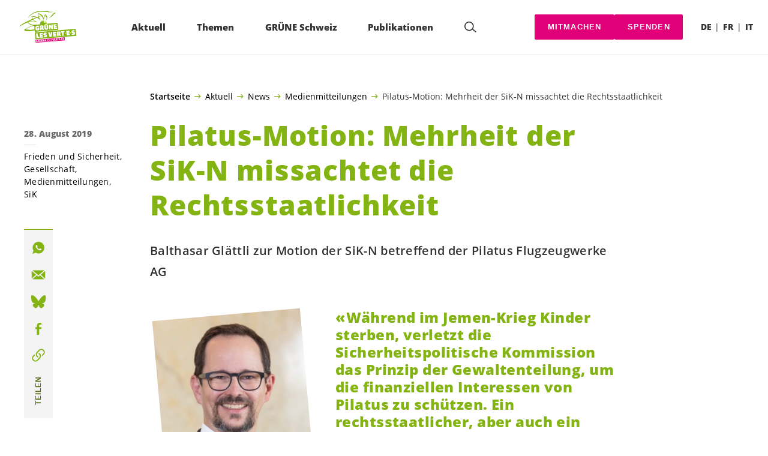

--- FILE ---
content_type: text/html; charset=UTF-8
request_url: https://gruene.ch/medienmitteilungen/pilatus-motion-mehrheit-der-sik-n-missachtet-die-rechtsstaatlichkeit
body_size: 19436
content:

	<!doctype html>
<!--[if lt IE 7]>
<html class="no-js ie ie6 lt-ie9 lt-ie8 lt-ie7" lang="de-DE"> <![endif]-->
<!--[if IE 7]>
<html class="no-js ie ie7 lt-ie9 lt-ie8" lang="de-DE"> <![endif]-->
<!--[if IE 8]>
<html class="no-js ie ie8 lt-ie9" lang="de-DE"> <![endif]-->
<!--[if gt IE 8]><!-->
<html class="no-js" lang="de-DE"> <!--<![endif]-->
<head>
	<meta charset="UTF-8"/>
	<title>
					Pilatus-Motion: Mehrheit der SiK-N missachtet die Rechtsstaatlichkeit - GRÜNE Schweiz
			</title>
	<script type="text/javascript">
		( function() {
			var html = document.getElementsByTagName( 'html' )[ 0 ];
			html.className = html.className.replace( /(?:^|\s)no-js(?!\S)/g, 'js' );

						if (window.sessionStorage.getItem( 'branding' )) {
				html.classList.add( 'no-branding' );
			}
			window.sessionStorage.setItem( 'branding', true );
		} )();
			</script>
	<meta name="description"
				content="">
	<meta http-equiv="Content-Type" content="text/html; charset=UTF-8"/>
	<meta http-equiv="X-UA-Compatible" content="IE=edge">
	<meta name="viewport" content="width=device-width, initial-scale=1.0">
	<link rel="pingback" href="https://gruene.ch/xmlrpc.php"/>
	<link rel="preload" href="https://gruene.ch/wp-content/themes/les-verts/static/fonts/open-sans/open-sans-v15-latin-regular.woff2" as="font"
				type="font/woff2" crossorigin>
	<link rel="preload" href="https://gruene.ch/wp-content/themes/les-verts/static/fonts/open-sans/open-sans-v15-latin-600.woff2" as="font"
				type="font/woff2" crossorigin>
	<link rel="preload" href="https://gruene.ch/wp-content/themes/les-verts/static/fonts/open-sans/open-sans-v15-latin-800.woff2" as="font"
				type="font/woff2" crossorigin>
		<!--[if lt IE 9]>
	<script src="//cdnjs.cloudflare.com/ajax/libs/html5shiv/3.7.3/html5shiv.min.js"></script>
	<![endif]-->

	<meta name='robots' content='index, follow, max-image-preview:large, max-snippet:-1, max-video-preview:-1' />
<link rel="alternate" href="https://gruene.ch/medienmitteilungen/pilatus-motion-mehrheit-der-sik-n-missachtet-die-rechtsstaatlichkeit" hreflang="de" />
<link rel="alternate" href="https://verts.ch/communiques/motion-pilatus-la-majorite-de-la-cps-n-viole-letat-de-droit-et-pietine-les-droits-humains" hreflang="fr" />

	<!-- This site is optimized with the Yoast SEO plugin v26.3 - https://yoast.com/wordpress/plugins/seo/ -->
	<meta name="description" content="Balthasar Glättli zur Motion der SiK-N betreffend der Pilatus Flugzeugwerke AG" />
	<link rel="canonical" href="https://gruene.ch/medienmitteilungen/pilatus-motion-mehrheit-der-sik-n-missachtet-die-rechtsstaatlichkeit" />
	<meta property="og:locale" content="de_DE" />
	<meta property="og:locale:alternate" content="fr_FR" />
	<meta property="og:type" content="article" />
	<meta property="og:title" content="Pilatus-Motion: Mehrheit der SiK-N missachtet die Rechtsstaatlichkeit - GRÜNE Schweiz" />
	<meta property="og:description" content="Balthasar Glättli zur Motion der SiK-N betreffend der Pilatus Flugzeugwerke AG" />
	<meta property="og:url" content="https://gruene.ch/medienmitteilungen/pilatus-motion-mehrheit-der-sik-n-missachtet-die-rechtsstaatlichkeit" />
	<meta property="og:site_name" content="GRÜNE Schweiz" />
	<meta property="article:publisher" content="https://www.facebook.com/gruenech/" />
	<meta property="article:published_time" content="2019-08-28T06:52:33+00:00" />
	<meta property="article:modified_time" content="2020-02-12T13:10:39+00:00" />
	<meta property="og:image" content="https://gruene.ch/wp-content/uploads/2019/10/mehr_erfahren_d-790x0-c-default.jpeg" />
	<meta property="og:image:width" content="790" />
	<meta property="og:image:height" content="413" />
	<meta property="og:image:type" content="image/jpeg" />
	<meta name="author" content="Michael Schär" />
	<meta name="twitter:card" content="summary_large_image" />
	<meta name="twitter:creator" content="@gruenech" />
	<meta name="twitter:site" content="@gruenech" />
	<meta name="twitter:label1" content="Verfasst von" />
	<meta name="twitter:data1" content="Michael Schär" />
	<script type="application/ld+json" class="yoast-schema-graph">{"@context":"https://schema.org","@graph":[{"@type":"Article","@id":"https://gruene.ch/medienmitteilungen/pilatus-motion-mehrheit-der-sik-n-missachtet-die-rechtsstaatlichkeit#article","isPartOf":{"@id":"https://gruene.ch/medienmitteilungen/pilatus-motion-mehrheit-der-sik-n-missachtet-die-rechtsstaatlichkeit"},"author":{"name":"Michael Schär","@id":"https://gruene.ch/#/schema/person/499ecbb080671ae94d9f976190f7b6b5"},"headline":"Pilatus-Motion: Mehrheit der SiK-N missachtet die Rechtsstaatlichkeit","datePublished":"2019-08-28T06:52:33+00:00","dateModified":"2020-02-12T13:10:39+00:00","mainEntityOfPage":{"@id":"https://gruene.ch/medienmitteilungen/pilatus-motion-mehrheit-der-sik-n-missachtet-die-rechtsstaatlichkeit"},"wordCount":7,"publisher":{"@id":"https://gruene.ch/#organization"},"keywords":["SiK"],"articleSection":["Frieden und Sicherheit","Gesellschaft","Medienmitteilungen"],"inLanguage":"de"},{"@type":"WebPage","@id":"https://gruene.ch/medienmitteilungen/pilatus-motion-mehrheit-der-sik-n-missachtet-die-rechtsstaatlichkeit","url":"https://gruene.ch/medienmitteilungen/pilatus-motion-mehrheit-der-sik-n-missachtet-die-rechtsstaatlichkeit","name":"Pilatus-Motion: Mehrheit der SiK-N missachtet die Rechtsstaatlichkeit - GRÜNE Schweiz","isPartOf":{"@id":"https://gruene.ch/#website"},"datePublished":"2019-08-28T06:52:33+00:00","dateModified":"2020-02-12T13:10:39+00:00","description":"Balthasar Glättli zur Motion der SiK-N betreffend der Pilatus Flugzeugwerke AG","breadcrumb":{"@id":"https://gruene.ch/medienmitteilungen/pilatus-motion-mehrheit-der-sik-n-missachtet-die-rechtsstaatlichkeit#breadcrumb"},"inLanguage":"de","potentialAction":[{"@type":"ReadAction","target":["https://gruene.ch/medienmitteilungen/pilatus-motion-mehrheit-der-sik-n-missachtet-die-rechtsstaatlichkeit"]}]},{"@type":"BreadcrumbList","@id":"https://gruene.ch/medienmitteilungen/pilatus-motion-mehrheit-der-sik-n-missachtet-die-rechtsstaatlichkeit#breadcrumb","itemListElement":[{"@type":"ListItem","position":1,"name":"Startseite","item":"https://gruene.ch/"},{"@type":"ListItem","position":2,"name":"Aktuell","item":"https://gruene.ch/#menu-item-100309"},{"@type":"ListItem","position":3,"name":"News","item":"https://gruene.ch/kategorie/news"},{"@type":"ListItem","position":4,"name":"Medienmitteilungen","item":"https://gruene.ch/kategorie/medienmitteilungen"},{"@type":"ListItem","position":5,"name":"Pilatus-Motion: Mehrheit der SiK-N missachtet die Rechtsstaatlichkeit"}]},{"@type":"WebSite","@id":"https://gruene.ch/#website","url":"https://gruene.ch/","name":"GRÜNE Schweiz","description":"Ökologisch konsequent. Sozial engagiert. Global solidarisch.","publisher":{"@id":"https://gruene.ch/#organization"},"potentialAction":[{"@type":"SearchAction","target":{"@type":"EntryPoint","urlTemplate":"https://gruene.ch/?s={search_term_string}"},"query-input":{"@type":"PropertyValueSpecification","valueRequired":true,"valueName":"search_term_string"}}],"inLanguage":"de"},{"@type":"Organization","@id":"https://gruene.ch/#organization","name":"GRÜNE Schweiz | Les VERT-E-S suisses","url":"https://gruene.ch/","logo":{"@type":"ImageObject","inLanguage":"de","@id":"https://gruene.ch/#/schema/logo/image/","url":"https://verts.ch/wp-content/uploads/2021/03/gruene-les-vert-e-s_vector-green.svg","contentUrl":"https://verts.ch/wp-content/uploads/2021/03/gruene-les-vert-e-s_vector-green.svg","width":1706,"height":1066,"caption":"GRÜNE Schweiz | Les VERT-E-S suisses"},"image":{"@id":"https://gruene.ch/#/schema/logo/image/"},"sameAs":["https://www.facebook.com/gruenech/","https://x.com/gruenech","https://www.instagram.com/gruenech/"]},{"@type":"Person","@id":"https://gruene.ch/#/schema/person/499ecbb080671ae94d9f976190f7b6b5","name":"Michael Schär","image":{"@type":"ImageObject","inLanguage":"de","@id":"https://gruene.ch/#/schema/person/image/","url":"https://secure.gravatar.com/avatar/5cf39d3fff10d8f11e2a5ac03c858d5de53df93172801a8a64dc9f01179eea6b?s=96&d=mm&r=g","contentUrl":"https://secure.gravatar.com/avatar/5cf39d3fff10d8f11e2a5ac03c858d5de53df93172801a8a64dc9f01179eea6b?s=96&d=mm&r=g","caption":"Michael Schär"}}]}</script>
	<!-- / Yoast SEO plugin. -->


<style id='wp-img-auto-sizes-contain-inline-css'>
img:is([sizes=auto i],[sizes^="auto," i]){contain-intrinsic-size:3000px 1500px}
/*# sourceURL=wp-img-auto-sizes-contain-inline-css */
</style>
<style id='classic-theme-styles-inline-css'>
/*! This file is auto-generated */
.wp-block-button__link{color:#fff;background-color:#32373c;border-radius:9999px;box-shadow:none;text-decoration:none;padding:calc(.667em + 2px) calc(1.333em + 2px);font-size:1.125em}.wp-block-file__button{background:#32373c;color:#fff;text-decoration:none}
/*# sourceURL=/wp-includes/css/classic-themes.min.css */
</style>
<link rel='stylesheet' id='lesverts-screen-css' href='https://gruene.ch/wp-content/themes/les-verts/static/style.min.css?ver=0.42.0' media='all' />
<link rel="https://api.w.org/" href="https://gruene.ch/wp-json/" /><link rel="alternate" title="JSON" type="application/json" href="https://gruene.ch/wp-json/wp/v2/posts/67339" /><link rel="EditURI" type="application/rsd+xml" title="RSD" href="https://gruene.ch/xmlrpc.php?rsd" />
<meta name="generator" content="WordPress 6.9" />
<link rel='shortlink' href='https://gruene.ch/?p=67339' />
<meta name="tec-api-version" content="v1"><meta name="tec-api-origin" content="https://gruene.ch"><link rel="alternate" href="https://gruene.ch/wp-json/tribe/events/v1/" /><link rel="dns-prefetch" href="//stats.gruenetools.ch" /><link rel="icon" href="https://gruene.ch/wp-content/uploads/2025/08/cropped-fav-180x180.png" sizes="32x32" />
<link rel="icon" href="https://gruene.ch/wp-content/uploads/2025/08/cropped-fav-180x180.png" sizes="192x192" />
<link rel="apple-touch-icon" href="https://gruene.ch/wp-content/uploads/2025/08/cropped-fav-180x180.png" />
<meta name="msapplication-TileImage" content="https://gruene.ch/wp-content/uploads/2025/08/cropped-fav-180x180.png" />
		<style id="wp-custom-css">
			.m-branding__unbreakeable {
	white-space: nowrap;
}		</style>
		
			<style id='global-styles-inline-css'>
:root{--wp--preset--aspect-ratio--square: 1;--wp--preset--aspect-ratio--4-3: 4/3;--wp--preset--aspect-ratio--3-4: 3/4;--wp--preset--aspect-ratio--3-2: 3/2;--wp--preset--aspect-ratio--2-3: 2/3;--wp--preset--aspect-ratio--16-9: 16/9;--wp--preset--aspect-ratio--9-16: 9/16;--wp--preset--color--black: #000000;--wp--preset--color--cyan-bluish-gray: #abb8c3;--wp--preset--color--white: #ffffff;--wp--preset--color--pale-pink: #f78da7;--wp--preset--color--vivid-red: #cf2e2e;--wp--preset--color--luminous-vivid-orange: #ff6900;--wp--preset--color--luminous-vivid-amber: #fcb900;--wp--preset--color--light-green-cyan: #7bdcb5;--wp--preset--color--vivid-green-cyan: #00d084;--wp--preset--color--pale-cyan-blue: #8ed1fc;--wp--preset--color--vivid-cyan-blue: #0693e3;--wp--preset--color--vivid-purple: #9b51e0;--wp--preset--gradient--vivid-cyan-blue-to-vivid-purple: linear-gradient(135deg,rgb(6,147,227) 0%,rgb(155,81,224) 100%);--wp--preset--gradient--light-green-cyan-to-vivid-green-cyan: linear-gradient(135deg,rgb(122,220,180) 0%,rgb(0,208,130) 100%);--wp--preset--gradient--luminous-vivid-amber-to-luminous-vivid-orange: linear-gradient(135deg,rgb(252,185,0) 0%,rgb(255,105,0) 100%);--wp--preset--gradient--luminous-vivid-orange-to-vivid-red: linear-gradient(135deg,rgb(255,105,0) 0%,rgb(207,46,46) 100%);--wp--preset--gradient--very-light-gray-to-cyan-bluish-gray: linear-gradient(135deg,rgb(238,238,238) 0%,rgb(169,184,195) 100%);--wp--preset--gradient--cool-to-warm-spectrum: linear-gradient(135deg,rgb(74,234,220) 0%,rgb(151,120,209) 20%,rgb(207,42,186) 40%,rgb(238,44,130) 60%,rgb(251,105,98) 80%,rgb(254,248,76) 100%);--wp--preset--gradient--blush-light-purple: linear-gradient(135deg,rgb(255,206,236) 0%,rgb(152,150,240) 100%);--wp--preset--gradient--blush-bordeaux: linear-gradient(135deg,rgb(254,205,165) 0%,rgb(254,45,45) 50%,rgb(107,0,62) 100%);--wp--preset--gradient--luminous-dusk: linear-gradient(135deg,rgb(255,203,112) 0%,rgb(199,81,192) 50%,rgb(65,88,208) 100%);--wp--preset--gradient--pale-ocean: linear-gradient(135deg,rgb(255,245,203) 0%,rgb(182,227,212) 50%,rgb(51,167,181) 100%);--wp--preset--gradient--electric-grass: linear-gradient(135deg,rgb(202,248,128) 0%,rgb(113,206,126) 100%);--wp--preset--gradient--midnight: linear-gradient(135deg,rgb(2,3,129) 0%,rgb(40,116,252) 100%);--wp--preset--font-size--small: 13px;--wp--preset--font-size--medium: 20px;--wp--preset--font-size--large: 36px;--wp--preset--font-size--x-large: 42px;--wp--preset--spacing--20: 0.44rem;--wp--preset--spacing--30: 0.67rem;--wp--preset--spacing--40: 1rem;--wp--preset--spacing--50: 1.5rem;--wp--preset--spacing--60: 2.25rem;--wp--preset--spacing--70: 3.38rem;--wp--preset--spacing--80: 5.06rem;--wp--preset--shadow--natural: 6px 6px 9px rgba(0, 0, 0, 0.2);--wp--preset--shadow--deep: 12px 12px 50px rgba(0, 0, 0, 0.4);--wp--preset--shadow--sharp: 6px 6px 0px rgba(0, 0, 0, 0.2);--wp--preset--shadow--outlined: 6px 6px 0px -3px rgb(255, 255, 255), 6px 6px rgb(0, 0, 0);--wp--preset--shadow--crisp: 6px 6px 0px rgb(0, 0, 0);}:where(.is-layout-flex){gap: 0.5em;}:where(.is-layout-grid){gap: 0.5em;}body .is-layout-flex{display: flex;}.is-layout-flex{flex-wrap: wrap;align-items: center;}.is-layout-flex > :is(*, div){margin: 0;}body .is-layout-grid{display: grid;}.is-layout-grid > :is(*, div){margin: 0;}:where(.wp-block-columns.is-layout-flex){gap: 2em;}:where(.wp-block-columns.is-layout-grid){gap: 2em;}:where(.wp-block-post-template.is-layout-flex){gap: 1.25em;}:where(.wp-block-post-template.is-layout-grid){gap: 1.25em;}.has-black-color{color: var(--wp--preset--color--black) !important;}.has-cyan-bluish-gray-color{color: var(--wp--preset--color--cyan-bluish-gray) !important;}.has-white-color{color: var(--wp--preset--color--white) !important;}.has-pale-pink-color{color: var(--wp--preset--color--pale-pink) !important;}.has-vivid-red-color{color: var(--wp--preset--color--vivid-red) !important;}.has-luminous-vivid-orange-color{color: var(--wp--preset--color--luminous-vivid-orange) !important;}.has-luminous-vivid-amber-color{color: var(--wp--preset--color--luminous-vivid-amber) !important;}.has-light-green-cyan-color{color: var(--wp--preset--color--light-green-cyan) !important;}.has-vivid-green-cyan-color{color: var(--wp--preset--color--vivid-green-cyan) !important;}.has-pale-cyan-blue-color{color: var(--wp--preset--color--pale-cyan-blue) !important;}.has-vivid-cyan-blue-color{color: var(--wp--preset--color--vivid-cyan-blue) !important;}.has-vivid-purple-color{color: var(--wp--preset--color--vivid-purple) !important;}.has-black-background-color{background-color: var(--wp--preset--color--black) !important;}.has-cyan-bluish-gray-background-color{background-color: var(--wp--preset--color--cyan-bluish-gray) !important;}.has-white-background-color{background-color: var(--wp--preset--color--white) !important;}.has-pale-pink-background-color{background-color: var(--wp--preset--color--pale-pink) !important;}.has-vivid-red-background-color{background-color: var(--wp--preset--color--vivid-red) !important;}.has-luminous-vivid-orange-background-color{background-color: var(--wp--preset--color--luminous-vivid-orange) !important;}.has-luminous-vivid-amber-background-color{background-color: var(--wp--preset--color--luminous-vivid-amber) !important;}.has-light-green-cyan-background-color{background-color: var(--wp--preset--color--light-green-cyan) !important;}.has-vivid-green-cyan-background-color{background-color: var(--wp--preset--color--vivid-green-cyan) !important;}.has-pale-cyan-blue-background-color{background-color: var(--wp--preset--color--pale-cyan-blue) !important;}.has-vivid-cyan-blue-background-color{background-color: var(--wp--preset--color--vivid-cyan-blue) !important;}.has-vivid-purple-background-color{background-color: var(--wp--preset--color--vivid-purple) !important;}.has-black-border-color{border-color: var(--wp--preset--color--black) !important;}.has-cyan-bluish-gray-border-color{border-color: var(--wp--preset--color--cyan-bluish-gray) !important;}.has-white-border-color{border-color: var(--wp--preset--color--white) !important;}.has-pale-pink-border-color{border-color: var(--wp--preset--color--pale-pink) !important;}.has-vivid-red-border-color{border-color: var(--wp--preset--color--vivid-red) !important;}.has-luminous-vivid-orange-border-color{border-color: var(--wp--preset--color--luminous-vivid-orange) !important;}.has-luminous-vivid-amber-border-color{border-color: var(--wp--preset--color--luminous-vivid-amber) !important;}.has-light-green-cyan-border-color{border-color: var(--wp--preset--color--light-green-cyan) !important;}.has-vivid-green-cyan-border-color{border-color: var(--wp--preset--color--vivid-green-cyan) !important;}.has-pale-cyan-blue-border-color{border-color: var(--wp--preset--color--pale-cyan-blue) !important;}.has-vivid-cyan-blue-border-color{border-color: var(--wp--preset--color--vivid-cyan-blue) !important;}.has-vivid-purple-border-color{border-color: var(--wp--preset--color--vivid-purple) !important;}.has-vivid-cyan-blue-to-vivid-purple-gradient-background{background: var(--wp--preset--gradient--vivid-cyan-blue-to-vivid-purple) !important;}.has-light-green-cyan-to-vivid-green-cyan-gradient-background{background: var(--wp--preset--gradient--light-green-cyan-to-vivid-green-cyan) !important;}.has-luminous-vivid-amber-to-luminous-vivid-orange-gradient-background{background: var(--wp--preset--gradient--luminous-vivid-amber-to-luminous-vivid-orange) !important;}.has-luminous-vivid-orange-to-vivid-red-gradient-background{background: var(--wp--preset--gradient--luminous-vivid-orange-to-vivid-red) !important;}.has-very-light-gray-to-cyan-bluish-gray-gradient-background{background: var(--wp--preset--gradient--very-light-gray-to-cyan-bluish-gray) !important;}.has-cool-to-warm-spectrum-gradient-background{background: var(--wp--preset--gradient--cool-to-warm-spectrum) !important;}.has-blush-light-purple-gradient-background{background: var(--wp--preset--gradient--blush-light-purple) !important;}.has-blush-bordeaux-gradient-background{background: var(--wp--preset--gradient--blush-bordeaux) !important;}.has-luminous-dusk-gradient-background{background: var(--wp--preset--gradient--luminous-dusk) !important;}.has-pale-ocean-gradient-background{background: var(--wp--preset--gradient--pale-ocean) !important;}.has-electric-grass-gradient-background{background: var(--wp--preset--gradient--electric-grass) !important;}.has-midnight-gradient-background{background: var(--wp--preset--gradient--midnight) !important;}.has-small-font-size{font-size: var(--wp--preset--font-size--small) !important;}.has-medium-font-size{font-size: var(--wp--preset--font-size--medium) !important;}.has-large-font-size{font-size: var(--wp--preset--font-size--large) !important;}.has-x-large-font-size{font-size: var(--wp--preset--font-size--x-large) !important;}
/*# sourceURL=global-styles-inline-css */
</style>
</head>

<body class="wp-singular post-template post-template-single_press_release post-template-single_press_release-php single single-post postid-67339 single-format-standard wp-theme-les-verts tribe-no-js page-template-les-verts lang-de_DE">
<div class="m-skip-link">
	<a href="#main-content" 	class="a-link-button a-link-button--white" >
	Zum Hauptinhalt springen
	</a>
</div>

<div class="page ">
	<header class="o-header">
	<div class="o-header__display">
				<div class="o-header__menu">
			<div class="m-menu">
					<a class="m-menu__logo" href="https://gruene.ch" title="Startseite">
			<span class="screen-reader-text">Startseite</span>
			<img class="a-logo" alt="Logo" src="https://gruene.ch/wp-content/uploads/2021/03/gruene-les-vert-e-s_vector-green.svg" srcset="" data-srcset="" sizes="100vw" loading="lazy" data-focal-point="center">
		</a>
		<nav class="m-menu__nav">
					<div class="m-menu__hamburger">
				<button class="a-hamburger"
				aria-label="Navigation anzeigen"
				accesskey="1"
				type="button"
				aria-haspopup="true"
				aria-expanded="false"
				aria-controls="menu-0">
  <span class="a-hamburger__box">
    <span class="a-hamburger__inner"></span>
  </span>
</button>
			</div>
			<ul class="m-menu__nav-list" role="menubar" id="menu-0"
					aria-label="Hauptnavigation">
									<li class="m-menu__nav-item" role="none">
						<a
							class="m-menu__nav-link m-menu__nav-link--js-hook m-menu__nav-link--100309 m-menu__nav-link--parent"
							href="https://gruene.ch/" role="menuitem" tabindex="0" accesskey="1"							aria-haspopup="menu" aria-expanded="false" main="false"							>Aktuell</a>
													<ul class="m-menu__submenu " role="menu"
		aria-label="Untermenü">
			<li class="m-menu__submenu__section" role="none">
			<div class="a-submenu">
			<a class="a-submenu__title "
			 href="https://gruene.ch/abstimmungen-vom-8-maerz-2026"  role="menuitem">Abstimmungen vom 8. März 2026</a>
		<ul class="a-submenu__list">
							<li class="a-submenu__item">
					<a
						class="a-submenu__link "
						href="https://gruene.ch/kampagne/klimafonds-initiative"  role="menuitem">Ja zur Klimafonds-Initiative</a>
				</li>
					</ul>
	</div>
		</li>
			<li class="m-menu__submenu__section" role="none">
			<div class="a-submenu">
			<a class="a-submenu__title "
			 href="https://gruene.ch/kampagne/mitmachen"  role="menuitem">Jetzt unterstützen</a>
		<ul class="a-submenu__list">
							<li class="a-submenu__item">
					<a
						class="a-submenu__link "
						href="https://gruene.ch/kampagne/waffen-export"  role="menuitem">Kriegsmaterial-Referendum: Jetzt unterschreiben</a>
				</li>
							<li class="a-submenu__item">
					<a
						class="a-submenu__link "
						href="https://gruene.ch/kampagne/sparpaket-nein"  role="menuitem">Nein zum Sparpaket des Bundesrates!</a>
				</li>
							<li class="a-submenu__item">
					<a
						class="a-submenu__link "
						href="https://gruene.ch/kampagne/mercosur"  role="menuitem">Stopp Mercosur: Nein zum Freihandelsabkommen</a>
				</li>
							<li class="a-submenu__item">
					<a
						class="a-submenu__link "
						href="https://gruene.ch/kampagne/akw-verbot-kippen-nicht-mit-uns"  role="menuitem">Atomkraft? Immer noch: Nein Danke!</a>
				</li>
							<li class="a-submenu__item">
					<a
						class="a-submenu__link "
						href="https://gruene.ch/kampagne/unterschreibe-fuer-die-menschenrechte"  role="menuitem">China: Ohne Schutz der Menschenrechte kein Freihandel</a>
				</li>
							<li class="a-submenu__item">
					<a
						class="a-submenu__link "
						href="https://gruene.ch/kampagne/chlorhuehner"  role="menuitem">Keine US-Chlorhühner auf unseren Tellern!</a>
				</li>
							<li class="a-submenu__item">
					<a
						class="a-submenu__link "
						href="https://gruene.ch/kampagne/pfas"  role="menuitem">Petition: PFAS-Verbot</a>
				</li>
							<li class="a-submenu__item">
					<a
						class="a-submenu__link "
						href="https://gruene.ch/kampagne/deepseamining-appell"  role="menuitem">Rohstoffabbau in den Ozeanen stoppen!</a>
				</li>
					</ul>
	</div>
		</li>
			<li class="m-menu__submenu__section" role="none">
			<div class="a-submenu">
			<a class="a-submenu__title "
			 href="https://gruene.ch/kampagne/mitmachen"  role="menuitem">Initiativen unterschreiben</a>
		<ul class="a-submenu__list">
							<li class="a-submenu__item">
					<a
						class="a-submenu__link "
						href="https://gruene.ch/familienzeit-unterschreiben"  role="menuitem">Familienzeit-Initiative</a>
				</li>
							<li class="a-submenu__item">
					<a
						class="a-submenu__link "
						href="https://gruene.ch/kampagne/finanzplatz-initiative"  role="menuitem">Finanzplatz-Initiative</a>
				</li>
							<li class="a-submenu__item">
					<a
						class="a-submenu__link "
						href="https://www.lebensmittelschutz.ch/unterschreiben" target="_blank" rel="noopener" role="menuitem">Lebensmittelschutz-Initiative</a>
				</li>
					</ul>
	</div>
		</li>
			<li class="m-menu__submenu__section" role="none">
			<div class="a-submenu">
			<a class="a-submenu__title "
			 href="https://gruene.ch/kategorie/news"  role="menuitem">News</a>
		<ul class="a-submenu__list">
							<li class="a-submenu__item">
					<a
						class="a-submenu__link "
						href="https://gruene.ch/news/aktuelle-situation-in-israel-und-palaestina"  role="menuitem">Aktuelle Situation in Israel und Palästina</a>
				</li>
							<li class="a-submenu__item">
					<a
						class="a-submenu__link "
						href="https://gruene.ch/news/haltung-zeigen-fuer-den-frieden-standwithukraine"  role="menuitem">Haltung zeigen für den Frieden: #StandWithUkraine</a>
				</li>
							<li class="a-submenu__item">
					<a
						class="a-submenu__link "
						href="https://gruene.ch/kategorie/medienmitteilungen"  role="menuitem">Medienmitteilungen</a>
				</li>
							<li class="a-submenu__item">
					<a
						class="a-submenu__link "
						href="https://gruene.ch/kategorie/greenfo_artikel"  role="menuitem">Aktuelle Greenfo-Artikel</a>
				</li>
					</ul>
	</div>
		</li>
			<li class="m-menu__submenu__section" role="none">
			<div class="a-submenu">
			<a class="a-submenu__title "
			 href="https://gruene.ch?post_type=tribe_events&tribe_event_display=list"  role="menuitem">Events</a>
		<ul class="a-submenu__list">
					</ul>
	</div>
		</li>
		<li class="m-menu__submenu__close-wrapper" role="none">
		<button class="m-menu__submenu__close"
						aria-label="Untermenü schliessen">
			<svg role="img">
				<title>Symbol Schließen</title>
				<use xlink:href="#close"></use>
			</svg>
		</button>
	</li>
</ul>
											</li>
									<li class="m-menu__nav-item" role="none">
						<a
							class="m-menu__nav-link m-menu__nav-link--js-hook m-menu__nav-link--2868 m-menu__nav-link--parent"
							href="https://gruene.ch/umwelt/umwelt" role="menuitem" 							aria-haspopup="menu" aria-expanded="false" main="false"							>Themen</a>
													<ul class="m-menu__submenu " role="menu"
		aria-label="Untermenü">
			<li class="m-menu__submenu__section" role="none">
			<div class="a-submenu">
			<a class="a-submenu__title "
			 href="https://gruene.ch/umwelt/umwelt"  role="menuitem">Umwelt</a>
		<ul class="a-submenu__list">
							<li class="a-submenu__item">
					<a
						class="a-submenu__link "
						href="https://gruene.ch/umwelt/energie-und-klima/klima"  role="menuitem">Klima</a>
				</li>
							<li class="a-submenu__item">
					<a
						class="a-submenu__link "
						href="https://gruene.ch/umwelt/energie-und-klima/energie"  role="menuitem">Energie</a>
				</li>
							<li class="a-submenu__item">
					<a
						class="a-submenu__link "
						href="https://gruene.ch/umwelt/naturschutz"  role="menuitem">Naturschutz</a>
				</li>
							<li class="a-submenu__item">
					<a
						class="a-submenu__link "
						href="https://gruene.ch/wirtschaft/landwirtschaft/landwirtschaft"  role="menuitem">Landwirtschaft</a>
				</li>
							<li class="a-submenu__item">
					<a
						class="a-submenu__link "
						href="https://gruene.ch/umwelt/verkehr/verkehr"  role="menuitem">Verkehr</a>
				</li>
							<li class="a-submenu__item">
					<a
						class="a-submenu__link "
						href="https://gruene.ch/umwelt/raumplanung"  role="menuitem">Raumplanung</a>
				</li>
							<li class="a-submenu__item">
					<a
						class="a-submenu__link "
						href="https://gruene.ch/wirtschaft/oekologischer-umbau"  role="menuitem">Ökologischer Umbau</a>
				</li>
					</ul>
	</div>
		</li>
			<li class="m-menu__submenu__section" role="none">
			<div class="a-submenu">
			<a class="a-submenu__title "
			 href="https://gruene.ch/gesellschaft/fuer-solidaritaet-chancengleichheit-und-eine-offene-gesellschaft"  role="menuitem">Gesellschaft</a>
		<ul class="a-submenu__list">
							<li class="a-submenu__item">
					<a
						class="a-submenu__link "
						href="https://gruene.ch/gesellschaft/grundrechte-und-demokratie"  role="menuitem">Grundrechte &#038; Demokratie</a>
				</li>
							<li class="a-submenu__item">
					<a
						class="a-submenu__link "
						href="https://gruene.ch/gesellschaft/gleichstellung/gleichstellung"  role="menuitem">Gleichstellung</a>
				</li>
							<li class="a-submenu__item">
					<a
						class="a-submenu__link "
						href="https://gruene.ch/gesellschaft/lgbtiq"  role="menuitem">LGBTIQ+</a>
				</li>
							<li class="a-submenu__item">
					<a
						class="a-submenu__link "
						href="https://gruene.ch/gesellschaft/behinderung/behinderung"  role="menuitem">Menschen mit Behinderungen</a>
				</li>
							<li class="a-submenu__item">
					<a
						class="a-submenu__link "
						href="https://gruene.ch/gesellschaft/soziale-sicherheit/soziale-sicherheit"  role="menuitem">Soziale Sicherheit</a>
				</li>
							<li class="a-submenu__item">
					<a
						class="a-submenu__link "
						href="https://gruene.ch/gesellschaft/migration-und-integration/migration-und-integration"  role="menuitem">Migration &#038; Integration</a>
				</li>
							<li class="a-submenu__item">
					<a
						class="a-submenu__link "
						href="https://gruene.ch/gesellschaft/frieden-und-sicherheit/frieden-und-sicherheit"  role="menuitem">Frieden &#038; Sicherheit</a>
				</li>
							<li class="a-submenu__item">
					<a
						class="a-submenu__link "
						href="https://gruene.ch/gesellschaft/grundrechte-und-demokratie/netzpolitik"  role="menuitem">Digitalisierung &#038; Netzpolitik</a>
				</li>
							<li class="a-submenu__item">
					<a
						class="a-submenu__link "
						href="https://gruene.ch/gesellschaft/europa/europa"  role="menuitem">Europa</a>
				</li>
							<li class="a-submenu__item">
					<a
						class="a-submenu__link "
						href="https://gruene.ch/gesellschaft/gesundheit/gesundheit"  role="menuitem">Gesundheit</a>
				</li>
							<li class="a-submenu__item">
					<a
						class="a-submenu__link "
						href="https://gruene.ch/gesellschaft/medien-und-service-public/medien"  role="menuitem">Medien</a>
				</li>
							<li class="a-submenu__item">
					<a
						class="a-submenu__link "
						href="https://gruene.ch/gesellschaft/bildung/bildung-und-forschung"  role="menuitem">Bildung &#038; Forschung</a>
				</li>
							<li class="a-submenu__item">
					<a
						class="a-submenu__link "
						href="https://gruene.ch/gesellschaft/kultur-und-sport/kultur-und-sport"  role="menuitem">Kultur &#038; Sport</a>
				</li>
					</ul>
	</div>
		</li>
			<li class="m-menu__submenu__section" role="none">
			<div class="a-submenu">
			<a class="a-submenu__title "
			 href="https://gruene.ch/wirtschaft/fuer-eine-nachhaltige-wirtschaft"  role="menuitem">Wirtschaft</a>
		<ul class="a-submenu__list">
							<li class="a-submenu__item">
					<a
						class="a-submenu__link "
						href="https://gruene.ch/wirtschaft/landwirtschaft/landwirtschaft"  role="menuitem">Landwirtschaft</a>
				</li>
							<li class="a-submenu__item">
					<a
						class="a-submenu__link "
						href="https://gruene.ch/wirtschaft/oekologischer-umbau"  role="menuitem">Ökologischer Umbau</a>
				</li>
							<li class="a-submenu__item">
					<a
						class="a-submenu__link "
						href="https://gruene.ch/wirtschaft/internationaler-handel/internationaler-handel"  role="menuitem">Internationaler Handel</a>
				</li>
							<li class="a-submenu__item">
					<a
						class="a-submenu__link "
						href="https://gruene.ch/gesellschaft/europa/europa"  role="menuitem">Europa</a>
				</li>
							<li class="a-submenu__item">
					<a
						class="a-submenu__link "
						href="https://gruene.ch/wirtschaft/arbeit/arbeit"  role="menuitem">Arbeit</a>
				</li>
							<li class="a-submenu__item">
					<a
						class="a-submenu__link "
						href="https://gruene.ch/gesellschaft/grundrechte-und-demokratie/netzpolitik"  role="menuitem">Digitalisierung &#038; Netzpolitik</a>
				</li>
							<li class="a-submenu__item">
					<a
						class="a-submenu__link "
						href="https://gruene.ch/wirtschaft/konsumentinnen-und-mieterinnenschutz"  role="menuitem"><span class='nowrap'>Konsument*innen</span>- &#038; <span class='nowrap'>Mieter*innenschutz</span></a>
				</li>
							<li class="a-submenu__item">
					<a
						class="a-submenu__link "
						href="https://gruene.ch/wirtschaft/entwicklungszusammenarbeit/entwicklungszusammenarbeit"  role="menuitem">Entwicklungszusammenarbeit</a>
				</li>
							<li class="a-submenu__item">
					<a
						class="a-submenu__link "
						href="https://gruene.ch/gesellschaft/medien-und-service-public/service-public"  role="menuitem">Service Public</a>
				</li>
							<li class="a-submenu__item">
					<a
						class="a-submenu__link "
						href="https://gruene.ch/wirtschaft/finanzen-und-steuern/finanzen-und-steuern"  role="menuitem">Finanzen und Steuern</a>
				</li>
					</ul>
	</div>
		</li>
		<li class="m-menu__submenu__close-wrapper" role="none">
		<button class="m-menu__submenu__close"
						aria-label="Untermenü schliessen">
			<svg role="img">
				<title>Symbol Schließen</title>
				<use xlink:href="#close"></use>
			</svg>
		</button>
	</li>
</ul>
											</li>
									<li class="m-menu__nav-item" role="none">
						<a
							class="m-menu__nav-link m-menu__nav-link--js-hook m-menu__nav-link--3424 m-menu__nav-link--parent"
							href="https://gruene.ch/unsere-schwerpunkte" role="menuitem" 							aria-haspopup="menu" aria-expanded="false" main="false"							>GRÜNE Schweiz</a>
													<ul class="m-menu__submenu " role="menu"
		aria-label="Untermenü">
			<li class="m-menu__submenu__section" role="none">
			<div class="a-submenu">
			<a class="a-submenu__title "
			 href="https://gruene.ch/portraet-und-statuten"  role="menuitem">Partei</a>
		<ul class="a-submenu__list">
							<li class="a-submenu__item">
					<a
						class="a-submenu__link "
						href="https://gruene.ch/agenda-2023"  role="menuitem">Agenda 2023-2027</a>
				</li>
							<li class="a-submenu__item">
					<a
						class="a-submenu__link "
						href="https://gruene.ch/portraet-und-statuten"  role="menuitem">Portrait und Statuten</a>
				</li>
							<li class="a-submenu__item">
					<a
						class="a-submenu__link "
						href="https://gruene.ch/leichte-sprache"  role="menuitem">Über uns (in Leichter Sprache)</a>
				</li>
							<li class="a-submenu__item">
					<a
						class="a-submenu__link "
						href="https://gruene.ch/allgemein/transparenz"  role="menuitem">Transparenz</a>
				</li>
							<li class="a-submenu__item">
					<a
						class="a-submenu__link "
						href="https://gruene.ch/geschichte-der-gruenen"  role="menuitem">Geschichte der GRÜNEN</a>
				</li>
							<li class="a-submenu__item">
					<a
						class="a-submenu__link "
						href="https://gruene.ch/allgemein/gruene-weltweit"  role="menuitem">GRÜNE weltweit</a>
				</li>
							<li class="a-submenu__item">
					<a
						class="a-submenu__link "
						href="https://gruene.ch/offene-stellen"  role="menuitem">Offene Stellen</a>
				</li>
					</ul>
	</div>
		</li>
			<li class="m-menu__submenu__section" role="none">
			<div class="a-submenu">
			<a class="a-submenu__title "
			 href="https://gruene.ch/praesidium-der-gruenen-schweiz"  role="menuitem">Menschen</a>
		<ul class="a-submenu__list">
							<li class="a-submenu__item">
					<a
						class="a-submenu__link "
						href="https://gruene.ch/praesidium-der-gruenen-schweiz"  role="menuitem">Präsidium und Geschäftsleitung</a>
				</li>
							<li class="a-submenu__item">
					<a
						class="a-submenu__link "
						href="https://gruene.ch/vorstand"  role="menuitem">Vorstand</a>
				</li>
							<li class="a-submenu__item">
					<a
						class="a-submenu__link "
						href="https://gruene.ch/gruene-im-bundeshaus"  role="menuitem">GRÜNE im Bundeshaus</a>
				</li>
							<li class="a-submenu__item">
					<a
						class="a-submenu__link "
						href="https://gruene.ch/delegiertenversammlung"  role="menuitem">Delegiertenversammlung</a>
				</li>
							<li class="a-submenu__item">
					<a
						class="a-submenu__link "
						href="https://gruene.ch/mitarbeitende-im-generalsekretariat"  role="menuitem">Mitarbeitende im Generalsekretariat</a>
				</li>
							<li class="a-submenu__item">
					<a
						class="a-submenu__link "
						href="https://gruene.ch/gruene-in-der-exekutive"  role="menuitem">GRÜNE in kantonalen Exekutiven</a>
				</li>
							<li class="a-submenu__item">
					<a
						class="a-submenu__link "
						href="https://gruene.ch/netzwerk/migranetzwerk"  role="menuitem"><span class='nowrap'>Migra*Netzwerk</span></a>
				</li>
							<li class="a-submenu__item">
					<a
						class="a-submenu__link "
						href="https://gruene.ch/gesellschaft/gleichstellung/netzwerk-gruene-frauen"  role="menuitem">Netzwerk grüne Frauen</a>
				</li>
							<li class="a-submenu__item">
					<a
						class="a-submenu__link "
						href="https://gruene.ch/gesellschaft/lgbtiq/netzwerk-green-lgbtiq"  role="menuitem">Netzwerk Green LGBTIQ+</a>
				</li>
							<li class="a-submenu__item">
					<a
						class="a-submenu__link "
						href="https://gruene.ch/allgemein/netzwerk-gruene-international"  role="menuitem">Netzwerk Grüne International</a>
				</li>
							<li class="a-submenu__item">
					<a
						class="a-submenu__link "
						href="https://gruene.ch/junge-gruene"  role="menuitem">Junge Grüne</a>
				</li>
					</ul>
	</div>
		</li>
			<li class="m-menu__submenu__section" role="none">
			<div class="a-submenu">
			<a class="a-submenu__title "
			 href="https://gruene.ch/allgemein/mitmachen"  role="menuitem">Mitmachen</a>
		<ul class="a-submenu__list">
							<li class="a-submenu__item">
					<a
						class="a-submenu__link "
						href="https://gruene.ch/spenden"  role="menuitem">Spenden</a>
				</li>
							<li class="a-submenu__item">
					<a
						class="a-submenu__link "
						href="https://gruene.ch/goenner"  role="menuitem"><span class='nowrap'>Gönner*in</span> werden</a>
				</li>
							<li class="a-submenu__item">
					<a
						class="a-submenu__link "
						href="https://gruene.ch/mitglied-werden"  role="menuitem">Mitglied werden</a>
				</li>
							<li class="a-submenu__item">
					<a
						class="a-submenu__link "
						href="https://gruene.ch/legate"  role="menuitem">Legate</a>
				</li>
							<li class="a-submenu__item">
					<a
						class="a-submenu__link "
						href="https://gruene.ch/netzwerk/migranetzwerk"  role="menuitem"><span class='nowrap'>Migra*Netzwerk</span></a>
				</li>
							<li class="a-submenu__item">
					<a
						class="a-submenu__link "
						href="https://gruene.ch/gesellschaft/gleichstellung/netzwerk-gruene-frauen"  role="menuitem">Netzwerk grüne Frauen</a>
				</li>
							<li class="a-submenu__item">
					<a
						class="a-submenu__link "
						href="https://gruene.ch/gesellschaft/lgbtiq/netzwerk-green-lgbtiq"  role="menuitem">Netzwerk Green LGBTIQ+</a>
				</li>
							<li class="a-submenu__item">
					<a
						class="a-submenu__link "
						href="https://gruene.ch/allgemein/netzwerk-gruene-international"  role="menuitem">Netzwerk Grüne International</a>
				</li>
							<li class="a-submenu__item">
					<a
						class="a-submenu__link "
						href="https://gruene.ch/arbeitsgruppen"  role="menuitem">Arbeitsgruppen</a>
				</li>
							<li class="a-submenu__item">
					<a
						class="a-submenu__link "
						href="https://gruene.ch/kampagne/mitmachen"  role="menuitem">Unterschreiben und anpacken</a>
				</li>
							<li class="a-submenu__item">
					<a
						class="a-submenu__link "
						href="https://gruene.ch/updates"  role="menuitem">Newsletter</a>
				</li>
							<li class="a-submenu__item">
					<a
						class="a-submenu__link "
						href="https://gruene.ch/social-media"  role="menuitem">Social Media</a>
				</li>
					</ul>
	</div>
		</li>
			<li class="m-menu__submenu__section" role="none">
			<div class="a-submenu">
			<a class="a-submenu__title "
			 href="https://gruene.ch/kontakt"  role="menuitem">Kontakt</a>
		<ul class="a-submenu__list">
							<li class="a-submenu__item">
					<a
						class="a-submenu__link "
						href="https://gruene.ch/kontakt"  role="menuitem">Generalsekretariat und Medienkontakte</a>
				</li>
							<li class="a-submenu__item">
					<a
						class="a-submenu__link "
						href="https://gruene.ch/kantonalparteien"  role="menuitem">Kantonalparteien</a>
				</li>
					</ul>
	</div>
		</li>
		<li class="m-menu__submenu__close-wrapper" role="none">
		<button class="m-menu__submenu__close"
						aria-label="Untermenü schliessen">
			<svg role="img">
				<title>Symbol Schließen</title>
				<use xlink:href="#close"></use>
			</svg>
		</button>
	</li>
</ul>
											</li>
									<li class="m-menu__nav-item" role="none">
						<a
							class="m-menu__nav-link m-menu__nav-link--js-hook m-menu__nav-link--2875 m-menu__nav-link--parent"
							href="https://gruene.ch/kategorie/medienmitteilungen" role="menuitem" 							aria-haspopup="menu" aria-expanded="false" main="false"							>Publikationen</a>
													<ul class="m-menu__submenu " role="menu"
		aria-label="Untermenü">
			<li class="m-menu__submenu__section" role="none">
			<div class="a-submenu">
			<a class="a-submenu__title "
			 href="https://gruene.ch/kategorie/medienmitteilungen"  role="menuitem">Medien</a>
		<ul class="a-submenu__list">
							<li class="a-submenu__item">
					<a
						class="a-submenu__link "
						href="https://gruene.ch/kategorie/medienmitteilungen"  role="menuitem">Medienmitteilungen</a>
				</li>
							<li class="a-submenu__item">
					<a
						class="a-submenu__link "
						href="https://gruene.ch/medienmitteilungen-abonnieren"  role="menuitem">Medienmitteilungen abonnieren</a>
				</li>
							<li class="a-submenu__item">
					<a
						class="a-submenu__link "
						href="https://gruene.ch/kategorie/vernehmlassungen"  role="menuitem">Vernehmlassungen</a>
				</li>
							<li class="a-submenu__item">
					<a
						class="a-submenu__link "
						href="https://gruene.ch/kategorie/positionspapier"  role="menuitem">Positionspapiere</a>
				</li>
							<li class="a-submenu__item">
					<a
						class="a-submenu__link "
						href="https://gruene.ch/kategorie/resolution"  role="menuitem">Resolutionen</a>
				</li>
							<li class="a-submenu__item">
					<a
						class="a-submenu__link "
						href="https://gruene.ch/kategorie/sessionen"  role="menuitem">Parlamentssessionen</a>
				</li>
							<li class="a-submenu__item">
					<a
						class="a-submenu__link "
						href="https://gruene.ch/medienkontakte"  role="menuitem">Medienkontakte</a>
				</li>
							<li class="a-submenu__item">
					<a
						class="a-submenu__link "
						href="https://gruene.ch/logo"  role="menuitem">Logo der GRÜNEN</a>
				</li>
							<li class="a-submenu__item">
					<a
						class="a-submenu__link "
						href="https://gruene.ch/fotos"  role="menuitem">Fotos der GRÜNEN</a>
				</li>
							<li class="a-submenu__item">
					<a
						class="a-submenu__link "
						href="https://gruene.ch/corporate-design"  role="menuitem">Corporate Design der GRÜNEN</a>
				</li>
					</ul>
	</div>
		</li>
			<li class="m-menu__submenu__section" role="none">
			<div class="a-submenu">
			<a class="a-submenu__title "
			 href="https://gruene.ch/magazin-greenfo"  role="menuitem">Magazin</a>
		<ul class="a-submenu__list">
							<li class="a-submenu__item">
					<a
						class="a-submenu__link "
						href="https://gruene.ch/magazin-greenfo"  role="menuitem">Magazin Greenfo</a>
				</li>
							<li class="a-submenu__item">
					<a
						class="a-submenu__link "
						href="https://gruene.ch/magazin-greenfo"  role="menuitem">Greenfo abonnieren</a>
				</li>
							<li class="a-submenu__item">
					<a
						class="a-submenu__link "
						href="https://gruene.ch/kategorie/greenfo_artikel"  role="menuitem">Aktuelle Greenfo-Artikel</a>
				</li>
					</ul>
	</div>
		</li>
			<li class="m-menu__submenu__section" role="none">
			<div class="a-submenu">
			<a class="a-submenu__title "
			 href="https://gruene.ch/updates"  role="menuitem">Newsletter</a>
		<ul class="a-submenu__list">
							<li class="a-submenu__item">
					<a
						class="a-submenu__link "
						href="https://gruene.ch/updates"  role="menuitem">Eintragen und informiert bleiben!</a>
				</li>
					</ul>
	</div>
		</li>
		<li class="m-menu__submenu__close-wrapper" role="none">
		<button class="m-menu__submenu__close"
						aria-label="Untermenü schliessen">
			<svg role="img">
				<title>Symbol Schließen</title>
				<use xlink:href="#close"></use>
			</svg>
		</button>
	</li>
</ul>
											</li>
													<li class="m-menu__nav-item" role="none">
						<div class="a-search a-search--covering">
	<form role="search" method="get" class="a-search__form" action="https://gruene.ch" autocomplete="off">		<div>
						<label class="screen-reader-text" for="s-1">Suche nach:</label>
			<input class="a-search__field" type="text" value="" name="s" id="s-1" placeholder="Suche">
			<label class="a-search__submit-label">
				<input class="a-search__submit" type="submit" value="Suchen">
				<svg class="a-search__icon" aria-hidden="true">
					<title>Suchen</title>
					<use xlink:href="#glass"> </use>
				</svg>
			</label>
		</div>
	</form>
</div>
					</li>
							</ul>
			</nav>
		<div class="m-menu__right">
		<div class="m-menu__cta">
																								<div class="m-menu__nav-item">
						<a href="https://gruene.ch/mitglied-werden"
			 class="a-button has-inverted-cta a-button--outline a-button--secondary m-menu__nav-link--js-hook m-menu__nav-link--78312 m-menu__nav-link--parent"  >Mitmachen</a>
											<ul class="m-menu__submenu m-menu__submenu--cta" role="menu"
		aria-label="Untermenü">
			<li class="m-menu__submenu__section" role="none">
			<div class="a-submenu a-submenu--featured">
					<div class="a-submenu--featured__cat-title">
			<h2 class="a-cat-title">
										<a class="a-cat-title__link" href="https://gruene.ch/allgemein/avanti-verdi" >Avanti Verdi</a>
	</h2>
		</div>
		<div class="a-submenu--featured__image">
				<figure class="a-image a-image--cover">
	<a class="a-image__link" href="https://gruene.ch/allgemein/avanti-verdi"
											tabindex="-1"  >
					<img src="https://gruene.ch/wp-content/uploads/2023/08/Avanti_Webvorschau_Manu-790x0-c-default.png" srcset="https://gruene.ch/wp-content/uploads/2023/08/Avanti_Webvorschau_Manu-150x0-c-default.png 150w, https://gruene.ch/wp-content/uploads/2023/08/Avanti_Webvorschau_Manu-400x0-c-default.png 400w, https://gruene.ch/wp-content/uploads/2023/08/Avanti_Webvorschau_Manu-790x0-c-default.png 790w, https://gruene.ch/wp-content/uploads/2023/08/Avanti_Webvorschau_Manu-1024x0-c-default-1-100x0-c-default.png 100w, https://gruene.ch/wp-content/uploads/2023/08/Avanti_Webvorschau_Manu-1200x0-c-default.png 1200w, https://gruene.ch/wp-content/uploads/2023/08/Avanti_Webvorschau_Manu-2560x0-c-default.png 2560w" data-srcset="https://gruene.ch/wp-content/uploads/2023/08/Avanti_Webvorschau_Manu-150x0-c-default.png 150w, https://gruene.ch/wp-content/uploads/2023/08/Avanti_Webvorschau_Manu-400x0-c-default.png 400w, https://gruene.ch/wp-content/uploads/2023/08/Avanti_Webvorschau_Manu-790x0-c-default.png 790w, https://gruene.ch/wp-content/uploads/2023/08/Avanti_Webvorschau_Manu-1024x0-c-default-1-100x0-c-default.png 100w, https://gruene.ch/wp-content/uploads/2023/08/Avanti_Webvorschau_Manu-1200x0-c-default.png 1200w, https://gruene.ch/wp-content/uploads/2023/08/Avanti_Webvorschau_Manu-2560x0-c-default.png 2560w" sizes="100vw" loading="lazy" data-focal-point="center"
				class="a-image__image a-image__image--fp a-image__image--fp-"
				alt=""
			>
				</a>	</figure>
		</div>
		<a class="a-submenu--featured__link" href="https://gruene.ch/allgemein/avanti-verdi" >
			<span class="a-submenu--featured__link__title" role="menuitem">Ich installiere die App der GRÜNEN</span>
		</a>
					</div>
		</li>
			<li class="m-menu__submenu__section" role="none">
			<div class="a-submenu a-submenu--featured">
					<div class="a-submenu--featured__cat-title">
			<h2 class="a-cat-title">
										<a class="a-cat-title__link" href="https://gruene.ch/mitglied-werden" >Mitglied werden</a>
	</h2>
		</div>
		<div class="a-submenu--featured__image">
				<figure class="a-image a-image--cover">
	<a class="a-image__link" href="https://gruene.ch/mitglied-werden"
											tabindex="-1"  >
					<img src="https://gruene.ch/wp-content/uploads/2020/06/Klimademo_Grüne-2151-790x0-c-default.jpg" srcset="https://gruene.ch/wp-content/uploads/2020/06/Klimademo_Grüne-2151-150x0-c-default.jpg 150w, https://gruene.ch/wp-content/uploads/2020/06/Klimademo_Grüne-2151-400x0-c-default.jpg 400w, https://gruene.ch/wp-content/uploads/2020/06/Klimademo_Grüne-2151-790x0-c-default.jpg 790w, https://gruene.ch/wp-content/uploads/2020/06/Klimademo_Grüne-2151-1024x0-c-default.jpg 1024w, https://gruene.ch/wp-content/uploads/2020/06/Klimademo_Grüne-2151-1200x0-c-default.jpg 1200w, https://gruene.ch/wp-content/uploads/2020/06/Klimademo_Grüne-2151-1580x0-c-default.jpg 1580w, https://gruene.ch/wp-content/uploads/2020/06/Klimademo_Grüne-2151-2560x0-c-default.jpg 2560w" data-srcset="https://gruene.ch/wp-content/uploads/2020/06/Klimademo_Grüne-2151-150x0-c-default.jpg 150w, https://gruene.ch/wp-content/uploads/2020/06/Klimademo_Grüne-2151-400x0-c-default.jpg 400w, https://gruene.ch/wp-content/uploads/2020/06/Klimademo_Grüne-2151-790x0-c-default.jpg 790w, https://gruene.ch/wp-content/uploads/2020/06/Klimademo_Grüne-2151-1024x0-c-default.jpg 1024w, https://gruene.ch/wp-content/uploads/2020/06/Klimademo_Grüne-2151-1200x0-c-default.jpg 1200w, https://gruene.ch/wp-content/uploads/2020/06/Klimademo_Grüne-2151-1580x0-c-default.jpg 1580w, https://gruene.ch/wp-content/uploads/2020/06/Klimademo_Grüne-2151-2560x0-c-default.jpg 2560w" sizes="100vw" loading="lazy" data-focal-point="center"
				class="a-image__image a-image__image--fp a-image__image--fp-"
				alt=""
			>
				</a>	</figure>
		</div>
		<a class="a-submenu--featured__link" href="https://gruene.ch/mitglied-werden" >
			<span class="a-submenu--featured__link__title" role="menuitem">Ich werde Mitglied</span>
		</a>
					</div>
		</li>
			<li class="m-menu__submenu__section" role="none">
			<div class="a-submenu a-submenu--featured">
					<div class="a-submenu--featured__cat-title">
			<h2 class="a-cat-title">
										<a class="a-cat-title__link" href="https://gruene.ch/spenden" >Spenden</a>
	</h2>
		</div>
		<div class="a-submenu--featured__image">
				<figure class="a-image a-image--cover">
	<a class="a-image__link" href="https://gruene.ch/spenden"
											tabindex="-1"  >
					<img src="https://gruene.ch/wp-content/uploads/2025/05/513652675_lores-1-790x0-c-default.jpg" srcset="https://gruene.ch/wp-content/uploads/2025/05/513652675_lores-1-150x0-c-default.jpg 150w, https://gruene.ch/wp-content/uploads/2025/05/513652675_lores-1-400x0-c-default.jpg 400w, https://gruene.ch/wp-content/uploads/2025/05/513652675_lores-1-790x0-c-default.jpg 790w, https://gruene.ch/wp-content/uploads/2025/05/513652675_lores-1-1200x0-c-default.jpg 1200w, https://gruene.ch/wp-content/uploads/2025/05/513652675_lores-1-2560x0-c-default.jpg 2560w" data-srcset="https://gruene.ch/wp-content/uploads/2025/05/513652675_lores-1-150x0-c-default.jpg 150w, https://gruene.ch/wp-content/uploads/2025/05/513652675_lores-1-400x0-c-default.jpg 400w, https://gruene.ch/wp-content/uploads/2025/05/513652675_lores-1-790x0-c-default.jpg 790w, https://gruene.ch/wp-content/uploads/2025/05/513652675_lores-1-1200x0-c-default.jpg 1200w, https://gruene.ch/wp-content/uploads/2025/05/513652675_lores-1-2560x0-c-default.jpg 2560w" sizes="100vw" loading="lazy" data-focal-point="center"
				class="a-image__image a-image__image--fp a-image__image--fp-"
				alt=""
			>
				</a>	</figure>
		</div>
		<a class="a-submenu--featured__link" href="https://gruene.ch/spenden" >
			<span class="a-submenu--featured__link__title" role="menuitem">Ich spende</span>
		</a>
					</div>
		</li>
			<li class="m-menu__submenu__section" role="none">
			<div class="a-submenu a-submenu--featured">
					<div class="a-submenu--featured__cat-title">
			<h2 class="a-cat-title">
										<a class="a-cat-title__link" href="https://gruene.ch/updates" >Newsletter abonnieren</a>
	</h2>
		</div>
		<div class="a-submenu--featured__image">
				<figure class="a-image a-image--cover">
	<a class="a-image__link" href="https://gruene.ch/updates"
											tabindex="-1"  >
					<img src="https://gruene.ch/wp-content/uploads/2019/09/roman-kraft-_Zua2hyvTBk-unsplash-1-790x0-c-default.jpg" srcset="https://gruene.ch/wp-content/uploads/2019/09/roman-kraft-_Zua2hyvTBk-unsplash-1-150x0-c-default.jpg 150w, https://gruene.ch/wp-content/uploads/2019/09/roman-kraft-_Zua2hyvTBk-unsplash-1-400x0-c-default.jpg 400w, https://gruene.ch/wp-content/uploads/2019/09/roman-kraft-_Zua2hyvTBk-unsplash-1-790x0-c-default.jpg 790w, https://gruene.ch/wp-content/uploads/2019/09/roman-kraft-_Zua2hyvTBk-unsplash-1-1024x0-c-default.jpg 1024w, https://gruene.ch/wp-content/uploads/2019/09/roman-kraft-_Zua2hyvTBk-unsplash-1-1200x0-c-default.jpg 1200w, https://gruene.ch/wp-content/uploads/2019/09/roman-kraft-_Zua2hyvTBk-unsplash-1-1580x0-c-default.jpg 1580w, https://gruene.ch/wp-content/uploads/2019/09/roman-kraft-_Zua2hyvTBk-unsplash-1-2560x0-c-default.jpg 2560w" data-srcset="https://gruene.ch/wp-content/uploads/2019/09/roman-kraft-_Zua2hyvTBk-unsplash-1-150x0-c-default.jpg 150w, https://gruene.ch/wp-content/uploads/2019/09/roman-kraft-_Zua2hyvTBk-unsplash-1-400x0-c-default.jpg 400w, https://gruene.ch/wp-content/uploads/2019/09/roman-kraft-_Zua2hyvTBk-unsplash-1-790x0-c-default.jpg 790w, https://gruene.ch/wp-content/uploads/2019/09/roman-kraft-_Zua2hyvTBk-unsplash-1-1024x0-c-default.jpg 1024w, https://gruene.ch/wp-content/uploads/2019/09/roman-kraft-_Zua2hyvTBk-unsplash-1-1200x0-c-default.jpg 1200w, https://gruene.ch/wp-content/uploads/2019/09/roman-kraft-_Zua2hyvTBk-unsplash-1-1580x0-c-default.jpg 1580w, https://gruene.ch/wp-content/uploads/2019/09/roman-kraft-_Zua2hyvTBk-unsplash-1-2560x0-c-default.jpg 2560w" sizes="100vw" loading="lazy" data-focal-point="middle-center"
				class="a-image__image a-image__image--fp a-image__image--fp-middle-center"
				alt="Personne lisant un journal"
			>
				</a>			<figcaption>
										<small class="a-image__copy a-image__copy--small">&copy; Roman Kraft</small>
					</figcaption>
	</figure>
		</div>
		<a class="a-submenu--featured__link" href="https://gruene.ch/updates" >
			<span class="a-submenu--featured__link__title" role="menuitem">Ich abonniere den Newsletter</span>
		</a>
					</div>
		</li>
		<li class="m-menu__submenu__close-wrapper" role="none">
		<button class="m-menu__submenu__close"
						aria-label="Untermenü schliessen">
			<svg role="img">
				<title>Symbol Schließen</title>
				<use xlink:href="#close"></use>
			</svg>
		</button>
	</li>
</ul>
									</div>
															<div class="m-menu__nav-item">
						<a href="https://gruene.ch/spenden"
			 class="a-button has-inverted-cta a-button--outline a-button--secondary m-menu__nav-link--js-hook m-menu__nav-link--99204"  >Spenden</a>
									</div>
					</div>
					<div class="m-menu__language-nav">
				<ul class="m-menu__language-nav-list" role="menubar"
						aria-label="Sprachnavigation">
											<li class="m-menu__language-nav-item">
							<a class="m-menu__language-nav-link "
								 href="https://gruene.ch/medienmitteilungen/pilatus-motion-mehrheit-der-sik-n-missachtet-die-rechtsstaatlichkeit" role="menuitem">DE</a>
						</li>
											<li class="m-menu__language-nav-item">
							<a class="m-menu__language-nav-link "
								 href="https://verts.ch/communiques/motion-pilatus-la-majorite-de-la-cps-n-viole-letat-de-droit-et-pietine-les-droits-humains" role="menuitem">FR</a>
						</li>
											<li class="m-menu__language-nav-item">
							<a class="m-menu__language-nav-link "
								 href="https://www.verditicino.ch/" role="menuitem">IT</a>
						</li>
									</ul>
			</div>
			</div>
	</div>
		</div>
	</div>
	<div class="o-header__shadow" aria-hidden="true">
				<div class="m-menu">
		<nav class="m-menu__nav m-menu__nav--no-menu-right">
			</nav>
	</div>
	</div>
</header>

	<main class="page__main">
					<article class="page__grid">
				<div class="page__content">
			<header class="page__header-wrapper">
				<div class="page__header">
					<div class="page__breadcrumbs">
							<div class="a-breadcrumbs">
		<div><span><a href="https://gruene.ch/">Startseite</a></span>  <span><a href="https://gruene.ch/#menu-item-100309">Aktuell</a></span>  <span><a href="https://gruene.ch/kategorie/news">News</a></span>  <span><a class="breadcrumb_second_last" href="https://gruene.ch/kategorie/medienmitteilungen">Medienmitteilungen</a></span>  <span class="breadcrumb_last" aria-current="page">Pilatus-Motion: Mehrheit der SiK-N missachtet die Rechtsstaatlichkeit</span></div>
	</div>
					</div>
					<a id="main-content" aria-hidden="true" tabindex="-1" class="m-skip-link__target"></a>
					<h1>Pilatus-Motion: Mehrheit der SiK-N missachtet die Rechtsstaatlichkeit</h1>
											<div class="page__header-text page__header-text--bold">
							<p><p>Balthasar Glättli zur Motion der SiK-N betreffend der Pilatus Flugzeugwerke AG</p>
</p>
						</div>
									</div>
			</header>

								<div class="page__quote">
		<div class="m-quote">
	<div class="m-quote__image-outer">
		<div class="m-quote__image-inner">
				<figure class="a-image a-image--cover">
	
				<noscript>			<img src="https://gruene.ch/wp-content/uploads/2018/11/Gross-mon__FLU4123-e1725549030609-790x0-c-default.jpeg" srcset="https://gruene.ch/wp-content/uploads/2018/11/Gross-mon__FLU4123-e1725549030609-150x0-c-default.jpeg 150w, https://gruene.ch/wp-content/uploads/2018/11/Gross-mon__FLU4123-e1725549030609-400x0-c-default.jpeg 400w, https://gruene.ch/wp-content/uploads/2018/11/Gross-mon__FLU4123-e1725549030609-790x0-c-default.jpeg 790w, https://gruene.ch/wp-content/uploads/2018/11/Gross-mon__FLU4123-e1725549030609-1200x0-c-default.jpeg 1200w, https://gruene.ch/wp-content/uploads/2018/11/Gross-mon__FLU4123-e1725549030609-2560x0-c-default.jpeg 2560w" data-srcset="https://gruene.ch/wp-content/uploads/2018/11/Gross-mon__FLU4123-e1725549030609-150x0-c-default.jpeg 150w, https://gruene.ch/wp-content/uploads/2018/11/Gross-mon__FLU4123-e1725549030609-400x0-c-default.jpeg 400w, https://gruene.ch/wp-content/uploads/2018/11/Gross-mon__FLU4123-e1725549030609-790x0-c-default.jpeg 790w, https://gruene.ch/wp-content/uploads/2018/11/Gross-mon__FLU4123-e1725549030609-1200x0-c-default.jpeg 1200w, https://gruene.ch/wp-content/uploads/2018/11/Gross-mon__FLU4123-e1725549030609-2560x0-c-default.jpeg 2560w" sizes="100vw" loading="lazy" data-focal-point="middle-center"
				class="a-image__image a-image__image--fp a-image__image--fp-middle-center"
				alt=""
			>
		</noscript>
		<div class="a-image__lazy-wrapper">
			<img src="https://gruene.ch/wp-content/uploads/2018/11/Gross-mon__FLU4123-e1725549030609-2560x0-c-default.jpeg"
				src="https://gruene.ch/wp-content/uploads/2018/11/Gross-mon__FLU4123-e1725549030609-790x0-c-default.jpeg" srcset="https://gruene.ch/wp-content/uploads/2018/11/Gross-mon__FLU4123-e1725549030609-150x0-c-default.jpeg 150w, https://gruene.ch/wp-content/uploads/2018/11/Gross-mon__FLU4123-e1725549030609-400x0-c-default.jpeg 400w, https://gruene.ch/wp-content/uploads/2018/11/Gross-mon__FLU4123-e1725549030609-790x0-c-default.jpeg 790w, https://gruene.ch/wp-content/uploads/2018/11/Gross-mon__FLU4123-e1725549030609-1200x0-c-default.jpeg 1200w, https://gruene.ch/wp-content/uploads/2018/11/Gross-mon__FLU4123-e1725549030609-2560x0-c-default.jpeg 2560w" data-srcset="https://gruene.ch/wp-content/uploads/2018/11/Gross-mon__FLU4123-e1725549030609-150x0-c-default.jpeg 150w, https://gruene.ch/wp-content/uploads/2018/11/Gross-mon__FLU4123-e1725549030609-400x0-c-default.jpeg 400w, https://gruene.ch/wp-content/uploads/2018/11/Gross-mon__FLU4123-e1725549030609-790x0-c-default.jpeg 790w, https://gruene.ch/wp-content/uploads/2018/11/Gross-mon__FLU4123-e1725549030609-1200x0-c-default.jpeg 1200w, https://gruene.ch/wp-content/uploads/2018/11/Gross-mon__FLU4123-e1725549030609-2560x0-c-default.jpeg 2560w" sizes="100vw" loading="lazy" data-focal-point="middle-center"
					 class="a-image__image a-image__image--lazy a-image__image--fp a-image__image--fp-middle-center"
					 alt="" loading="lazy"
			>
		</div>
					</figure>
		</div>
	</div>
	<div class="m-quote__caption">
		<div class="m-quote__quote">Während im Jemen-Krieg Kinder sterben, verletzt die Sicherheitspolitische Kommission das Prinzip der Gewaltenteilung, um die finanziellen Interessen von Pilatus zu schützen. Ein rechtsstaatlicher, aber auch ein politischer Skandal.</div>
		<div class="m-quote__author">Balthasar Glättli, Nationalrat ZH</div>
	</div>
</div>
	</div>
								<p>Mit einer Kommissionsmotion will die bürgerliche Mehrheit der SiK-N den Bundesrat auffordern, die Verwaltung daran zu hindern, das geltende Gesetz über im Ausland erbrachte Sicherheitsleistungen umzusetzen. Dies entspricht einer Einmischung in ein laufendes juristisches Verfahren und untergräbt die Gewaltenteilung und die Rechtssicherheit.&nbsp;</p>

					</div>

									<div
			class="page__post-meta-wrapper page__row--1">
							<aside class="page__post-meta">
														
<div class="a-post-meta">
			<time class="a-post-meta__date" datetime="2026-01-20">28. August 2019</time>
					<div class="a-post-meta__tags">
							<a href="https://gruene.ch/kategorie/gesellschaft/frieden-und-sicherheit" class="a-post-meta__category"
					 title="Alle Artikel der Kategorie Frieden und Sicherheit anzeigen">Frieden und Sicherheit</a>
							<a href="https://gruene.ch/kategorie/gesellschaft" class="a-post-meta__category"
					 title="Alle Artikel der Kategorie Gesellschaft anzeigen">Gesellschaft</a>
							<a href="https://gruene.ch/kategorie/medienmitteilungen" class="a-post-meta__category"
					 title="Alle Artikel der Kategorie Medienmitteilungen anzeigen">Medienmitteilungen</a>
										<a href="https://gruene.ch/tag/sik" class="a-post-meta__tag"
					 title="Alle Artikel mit dem Tag SiK anzeigen">SiK</a>
			        </div>
    </div>
				</aside>
										<div class="page__shareable">
					<aside class="page__share">
						<div class="m-share">
	<button class="m-share__mobile" aria-label="Teilen-Buttons anzeigen">
		<svg role="img">
			<title>Teilen</title>
			<use xlink:href="#mobile"></use>
		</svg>
	</button>
	<button class="m-share__close" aria-label="Teilen-Buttons verstecken">
		<svg role="img">
			<title>Schliessen</title>
			<use xlink:href="#close"></use>
		</svg>
	</button>
	<div class="m-share__buttons">
		<div class="m-share__icon">
			
	

<button data-link="https://gruene.ch/medienmitteilungen/pilatus-motion-mehrheit-der-sik-n-missachtet-die-rechtsstaatlichkeit" class="a-social-icon" title="Link zu dieser Seite kopieren">
	<figure class="a-social-icon__figure">
		<svg role="img" class="a-social-icon__svg">
			<title>Link zu dieser Seite kopieren</title>
			<use xlink:href="#link"></use>
		</svg>
			</figure>
	<div class="a-social-icon__copied">Kopiert!</div>
</button>
		</div>
		<div class="m-share__icon">
				
	

<a href="https://www.facebook.com/sharer.php?u=https%3A%2F%2Fgruene.ch%2Fmedienmitteilungen%2Fpilatus-motion-mehrheit-der-sik-n-missachtet-die-rechtsstaatlichkeit" target="_blank" rel="noopener" class="a-social-icon" title="Teile diese Seite auf Facebook">
	<figure class="a-social-icon__figure">
		<svg role="img" class="a-social-icon__svg">
			<title>Teile diese Seite auf Facebook</title>
			<use xlink:href="#facebook--no-outline"></use>
		</svg>
			</figure>
</a>
		</div>
		<div class="m-share__icon">
				
	

<a href="https://bsky.app/intent/compose?text=Pilatus-Motion%3A%20Mehrheit%20der%20SiK-N%20missachtet%20die%20Rechtsstaatlichkeit https%3A%2F%2Fgruene.ch%2Fmedienmitteilungen%2Fpilatus-motion-mehrheit-der-sik-n-missachtet-die-rechtsstaatlichkeit" target="_blank" rel="noopener" class="a-social-icon" title="Share this page on Bluesky">
	<figure class="a-social-icon__figure">
		<svg role="img" class="a-social-icon__svg">
			<title>Share this page on Bluesky</title>
			<use xlink:href="#bluesky--no-outline"></use>
		</svg>
			</figure>
</a>
		</div>
		<div class="m-share__icon">
			
	

<a href="mailto:?body=Pilatus-Motion: Mehrheit der SiK-N missachtet die Rechtsstaatlichkeit https://gruene.ch/medienmitteilungen/pilatus-motion-mehrheit-der-sik-n-missachtet-die-rechtsstaatlichkeit"  class="a-social-icon" title="Teile diese Seite per Email">
	<figure class="a-social-icon__figure">
		<svg role="img" class="a-social-icon__svg">
			<title>Teile diese Seite per Email</title>
			<use xlink:href="#mail--no-outline"></use>
		</svg>
			</figure>
</a>
		</div>
		<div class="m-share__icon">
			
	

<a href="https://wa.me/?text=Pilatus-Motion: Mehrheit der SiK-N missachtet die Rechtsstaatlichkeit https%3A%2F%2Fgruene.ch%2Fmedienmitteilungen%2Fpilatus-motion-mehrheit-der-sik-n-missachtet-die-rechtsstaatlichkeit" target="_blank" rel="noopener" class="a-social-icon" title="Teile diese Seite per WhatsApp">
	<figure class="a-social-icon__figure">
		<svg role="img" class="a-social-icon__svg">
			<title>Teile diese Seite per WhatsApp</title>
			<use xlink:href="#whatsapp--no-outline"></use>
		</svg>
			</figure>
</a>
		</div>
	</div>
	<div class="m-share__desc">Teilen</div>
</div>
					</aside>
				</div>
					</div>

			</article>
	</main>

		<div class="page__footer">
		<footer id="footer">
			<footer class="o-footer">
			<section class="o-footer__main">
			<div class="o-footer__link-list"><div class="widget"><section class="a-footer-link-list">
	<h2 class="widgettitle">Kantonalparteien</h2>

	<ul class="a-footer-link-list__list">
					<li class="a-footer-link-list__item">
				<a href="https://grueneaargau.ch/" target="_blank" rel="noopener" class="a-footer-link-list__link">Aargau</a>
			</li>
					<li class="a-footer-link-list__item">
				<a href="https://gruene.ch/appenzell-ausserrhoden"  class="a-footer-link-list__link">Appenzell Ausserrhoden</a>
			</li>
					<li class="a-footer-link-list__item">
				<a href="https://gruene.ch/appenzell-innerrhoden"  class="a-footer-link-list__link">Appenzell Innerrhoden</a>
			</li>
					<li class="a-footer-link-list__item">
				<a href="https://gruene-bl.ch/" target="_blank" rel="noopener" class="a-footer-link-list__link">Basel-Landschaft</a>
			</li>
					<li class="a-footer-link-list__item">
				<a href="https://gruene.ch/kanton-basel-stadt"  class="a-footer-link-list__link">Basel-Stadt</a>
			</li>
					<li class="a-footer-link-list__item">
				<a href="https://gruene.ch/kanton-bern"  class="a-footer-link-list__link">Bern</a>
			</li>
					<li class="a-footer-link-list__item">
				<a href="http://www.verts-fr.ch/de/" target="_blank" rel="noopener" class="a-footer-link-list__link">Freiburg</a>
			</li>
					<li class="a-footer-link-list__item">
				<a href="https://www.verts-ge.ch/" target="_blank" rel="noopener" class="a-footer-link-list__link">Genf</a>
			</li>
					<li class="a-footer-link-list__item">
				<a href="https://gruene-gl.ch/" target="_blank" rel="noopener" class="a-footer-link-list__link">Glarus</a>
			</li>
					<li class="a-footer-link-list__item">
				<a href="https://www.verda-gr.ch/" target="_blank" rel="noopener" class="a-footer-link-list__link">Graubünden</a>
			</li>
					<li class="a-footer-link-list__item">
				<a href="http://verts-jura.ch/" target="_blank" rel="noopener" class="a-footer-link-list__link">Jura</a>
			</li>
					<li class="a-footer-link-list__item">
				<a href="http://www.gruene-luzern.ch/" target="_blank" rel="noopener" class="a-footer-link-list__link">Luzern</a>
			</li>
					<li class="a-footer-link-list__item">
				<a href="https://www.verts-ne.ch/" target="_blank" rel="noopener" class="a-footer-link-list__link">Neuenburg</a>
			</li>
					<li class="a-footer-link-list__item">
				<a href="https://gruenenidwalden.ch/" target="_blank" rel="noopener" class="a-footer-link-list__link">Nidwalden</a>
			</li>
					<li class="a-footer-link-list__item">
				<a href="https://gruene.ch/kantonalpartei-gruenden"  class="a-footer-link-list__link">Obwalden</a>
			</li>
					<li class="a-footer-link-list__item">
				<a href="http://gruene-sh.ch/" target="_blank" rel="noopener" class="a-footer-link-list__link">Schaffhausen</a>
			</li>
					<li class="a-footer-link-list__item">
				<a href="http://www.gruenesz.ch/" target="_blank" rel="noopener" class="a-footer-link-list__link">Schwyz</a>
			</li>
					<li class="a-footer-link-list__item">
				<a href="https://www.gruene-so.ch/" target="_blank" rel="noopener" class="a-footer-link-list__link">Solothurn</a>
			</li>
					<li class="a-footer-link-list__item">
				<a href="http://gruene-sg.ch/" target="_blank" rel="noopener" class="a-footer-link-list__link">St. Gallen</a>
			</li>
					<li class="a-footer-link-list__item">
				<a href="http://www.verditicino.ch/" target="_blank" rel="noopener" class="a-footer-link-list__link">Tessin</a>
			</li>
					<li class="a-footer-link-list__item">
				<a href="https://gruene-tg.ch/" target="_blank" rel="noopener" class="a-footer-link-list__link">Thurgau</a>
			</li>
					<li class="a-footer-link-list__item">
				<a href="http://www.gruene-uri.ch/" target="_blank" rel="noopener" class="a-footer-link-list__link">Uri</a>
			</li>
					<li class="a-footer-link-list__item">
				<a href="http://www.verts-vd.ch/" target="_blank" rel="noopener" class="a-footer-link-list__link">Waadt</a>
			</li>
					<li class="a-footer-link-list__item">
				<a href="http://www.verts-vs.ch/" target="_blank" rel="noopener" class="a-footer-link-list__link">Wallis</a>
			</li>
					<li class="a-footer-link-list__item">
				<a href="https://gruene-zug.ch/" target="_blank" rel="noopener" class="a-footer-link-list__link">Zug</a>
			</li>
					<li class="a-footer-link-list__item">
				<a href="https://gruene-zh.ch/" target="_blank" rel="noopener" class="a-footer-link-list__link">Zürich</a>
			</li>
					<li class="a-footer-link-list__item">
				<a href="https://www.jungegruene.ch/" target="_blank" rel="noopener" class="a-footer-link-list__link">Junge Grüne</a>
			</li>
			</ul>
</section>
</div></div><div class="o-footer__cta"><div class="widget"><section class="m-footer-cta">
	<h2 class="widgettitle"><span class="m-footer-cta__title">Engagiere dich</span></h2>

			<div class="m-footer-cta__button">
																	<a href="https://gruene.ch/newsletter-abonnieren"
			 class="a-button a-button--secondary a-button--full-width "  >Newsletter abonnieren</a>
		</div>
			<div class="m-footer-cta__button">
										<a href="https://gruene.ch/mitglied-werden"
			 class="a-button a-button--secondary a-button--full-width a-button--outline"  >Mitglied werden</a>
		</div>
			<div class="m-footer-cta__button">
										<a href="https://gruene.ch/spenden"
			 class="a-button a-button--secondary a-button--full-width a-button--outline"  >Spenden</a>
		</div>
	</section>
</div></div><div class="o-footer__contact"><div class="widget"><section class="m-footer-contact">
	<h2 class="widgettitle">Kontakt</h2>

	<div class="m-footer-contact__flex">
		<div class="m-footer-contact__text"><p><b>GRÜNE Schweiz<br />
</b>Waisenhausplatz 21<br />
CH-3011 Bern</p>
<p>IBAN CH02 0900 0000 8002 6747 3<br />
<a href="https://gruene.ch/wp-content/uploads/2022/09/QR-Rechnung.pdf" target="_blank" rel="noopener">QR-Einzahlungsschein</a></p>
<p><a class="a-button a-button--primary" href="mailto:gruene@gruene.ch">E-Mail senden</a></p>
<p><a href="tel:+41313266600"><svg height="1em" style="transform: translateY(3px); margin-right: 2px;" xmlns="http://www.w3.org/2000/svg" viewBox="0 0 32 32"><path d="M23.407 30.394c-2.431 0-8.341-3.109-13.303-9.783C5.463 14.369 3.206 9.86 3.206 6.826c0-2.389 1.65-3.529 2.536-4.142l.219-.153c.979-.7 2.502-.927 3.086-.927 1.024 0 1.455.599 1.716 1.121.222.442 2.061 4.39 2.247 4.881.286.755.192 1.855-.692 2.488l-.155.108c-.439.304-1.255.869-1.368 1.557-.055.334.057.684.342 1.068 1.423 1.918 5.968 7.55 6.787 8.314.642.6 1.455.685 2.009.218.573-.483.828-.768.83-.772l.059-.057c.048-.041.496-.396 1.228-.396.528 0 1.065.182 1.596.541 1.378.931 4.487 3.011 4.487 3.011l.05.038c.398.341.973 1.323.302 2.601-.695 1.327-2.85 4.066-5.079 4.066zM9.046 2.672c-.505 0-1.746.213-2.466.728l-.232.162c-.827.572-2.076 1.435-2.076 3.265 0 2.797 2.188 7.098 6.687 13.149 4.914 6.609 10.532 9.353 12.447 9.353 1.629 0 3.497-2.276 4.135-3.494.392-.748.071-1.17-.04-1.284-.36-.241-3.164-2.117-4.453-2.988-.351-.238-.688-.358-.999-.358-.283 0-.469.1-.532.14-.104.111-.39.405-.899.833-.951.801-2.398.704-3.424-.254-.923-.862-5.585-6.666-6.916-8.459-.46-.62-.641-1.252-.538-1.877.187-1.133 1.245-1.866 1.813-2.26l.142-.099c.508-.363.4-1.02.316-1.242-.157-.414-1.973-4.322-2.203-4.781-.188-.376-.336-.533-.764-.533z"/></svg>+41 31 326 66 00</a></p>
</div>
		<div class="m-footer-contact__social">
								
	

<a href="https://www.facebook.com/gruenech/" target="_blank" rel="noopener" class="a-social-icon" title="Besuche uns auf facebook">
	<figure class="a-social-icon__figure">
		<svg role="img" class="a-social-icon__svg">
			<title>Besuche uns auf facebook</title>
			<use xlink:href="#facebook"></use>
		</svg>
			</figure>
</a>
								
	

<a href="https://twitter.com/GrueneCH/" target="_blank" rel="noopener" class="a-social-icon" title="Besuche uns auf twitter">
	<figure class="a-social-icon__figure">
		<svg role="img" class="a-social-icon__svg">
			<title>Besuche uns auf twitter</title>
			<use xlink:href="#twitter"></use>
		</svg>
			</figure>
</a>
								
	

<a href="https://www.instagram.com/gruenech" target="_blank" rel="noopener" class="a-social-icon" title="Besuche uns auf instagram">
	<figure class="a-social-icon__figure">
		<svg role="img" class="a-social-icon__svg">
			<title>Besuche uns auf instagram</title>
			<use xlink:href="#instagram"></use>
		</svg>
			</figure>
</a>
							
	

<a href="https://www.linkedin.com/company/14013437" target="_blank" rel="noopener" class="a-social-icon" title="Besuche uns auf linkedin">
	<figure class="a-social-icon__figure">
		<svg role="img" class="a-social-icon__svg">
			<title>Besuche uns auf linkedin</title>
			<use xlink:href="#linkedin"></use>
		</svg>
			</figure>
</a>
							
	

<a href="https://www.youtube.com/user/GrueneCH" target="_blank" rel="noopener" class="a-social-icon" title="Besuche uns auf youtube">
	<figure class="a-social-icon__figure">
		<svg role="img" class="a-social-icon__svg">
			<title>Besuche uns auf youtube</title>
			<use xlink:href="#youtube"></use>
		</svg>
			</figure>
</a>
								
	

<a href="https://swiss.social/@GrueneCH" target="_blank" rel="noopener" class="a-social-icon" title="Besuche uns auf mastodon">
	<figure class="a-social-icon__figure">
		<svg role="img" class="a-social-icon__svg">
			<title>Besuche uns auf mastodon</title>
			<use xlink:href="#mastodon"></use>
		</svg>
			</figure>
</a>
					</div>
	</div>
</section>
</div></div>
		</section>
		<section class="o-footer__meta">
		<div class="a-footer-meta">
	<div class="a-footer-meta__wrapper">
		<div class="a-footer-meta__copy">&copy; 2026 GRÜNE Schweiz</div>
					<nav class="a-footer-meta__menu">
				<ul class="a-footer-meta__list" role="menu"
						aria-label="Metanavigation">
											<li role="none" class="a-footer-meta__item">
							<a href="https://gruene.ch/datenschutz"  role="menuitem" class="a-footer-meta__link">Datenschutz</a>
						</li>
											<li role="none" class="a-footer-meta__item">
							<a href="https://gruene.ch/impressum"  role="menuitem" class="a-footer-meta__link">Impressum</a>
						</li>
									</ul>
			</nav>
			</div>
</div>
	</section>
</footer>
		</footer>
	</div>
	<script type="speculationrules">
{"prefetch":[{"source":"document","where":{"and":[{"href_matches":"/*"},{"not":{"href_matches":["/wp-*.php","/wp-admin/*","/wp-content/uploads/*","/wp-content/*","/wp-content/plugins/*","/wp-content/themes/les-verts/*","/*\\?(.+)"]}},{"not":{"selector_matches":"a[rel~=\"nofollow\"]"}},{"not":{"selector_matches":".no-prefetch, .no-prefetch a"}}]},"eagerness":"conservative"}]}
</script>
		<script>
		( function ( body ) {
			'use strict';
			body.className = body.className.replace( /\btribe-no-js\b/, 'tribe-js' );
		} )( document.body );
		</script>
		<div style="display: none"><svg xmlns="http://www.w3.org/2000/svg" xmlns:xlink="http://www.w3.org/1999/xlink"><symbol viewBox="0 0 10 6" id="arrow"><g><path stroke-width="1" fill="none" d="M6 0l3 3-3 3M9 3H0"/></g></symbol><symbol viewBox="0 0 32 32" id="bluesky"><g><path fill="none" stroke-width="1" d="M.5.5h31v31H.5z"/><path stroke-width="0" d="m 12.225409,24.39862
c -1.315703,-0.192308 -3.1520257,-1.772374 -3.5898697,-3.088907 -0.554914,-1.668547 0.7738816,-3.029789 3.4684067,-3.553092 0.148025,-0.02875 0.13504,-0.0431 -0.01747,-0.01932
C 9.5120612,18.138756 7.2650495,16.84967 6.8719995,14.745818 6.7522271,14.104725 6.5631417,12.141134 6.4066581,9.9134146 6.2178957,7.2261693 7.4993913,6.5272341 9.9469448,7.982522
c 1.8665692,1.109842 4.7753032,4.537723 6.0605342,7.142213 0.11299,0.22897 0.100978,0.225574 0.183878,0.05199 0.500515,-1.048024 1.69633,-2.814878 2.82285,-4.170852 3.608832,-4.3438954 7.028641,-5.0651158 6.82301,-1.4389393 -0.120142,2.1186403 -0.390813,4.8620833 -0.533413,5.4065113 -0.524832,2.003754 -2.745996,3.171861 -5.234351,2.752739 -0.146469,-0.02467 -0.03667,0.01303 0.148981,0.05116 3.794293,0.779199 4.606375,3.117863 1.906309,5.489863 -2.480933,2.179494 -4.449233,1.253301 -5.841644,-2.748815 -0.164515,-0.472854 -0.172248,-0.480159 -0.255502,-0.24139 -1.057081,3.031639 -2.269278,4.345675 -3.802188,4.121618
z"/></g></symbol><symbol viewBox="0 0 32 32" id="bluesky--no-outline"><g><path stroke-width="0" d="m 12.225409,24.39862
c -1.315703,-0.192308 -3.1520257,-1.772374 -3.5898697,-3.088907 -0.554914,-1.668547 0.7738816,-3.029789 3.4684067,-3.553092 0.148025,-0.02875 0.13504,-0.0431 -0.01747,-0.01932
C 9.5120612,18.138756 7.2650495,16.84967 6.8719995,14.745818 6.7522271,14.104725 6.5631417,12.141134 6.4066581,9.9134146 6.2178957,7.2261693 7.4993913,6.5272341 9.9469448,7.982522
c 1.8665692,1.109842 4.7753032,4.537723 6.0605342,7.142213 0.11299,0.22897 0.100978,0.225574 0.183878,0.05199 0.500515,-1.048024 1.69633,-2.814878 2.82285,-4.170852 3.608832,-4.3438954 7.028641,-5.0651158 6.82301,-1.4389393 -0.120142,2.1186403 -0.390813,4.8620833 -0.533413,5.4065113 -0.524832,2.003754 -2.745996,3.171861 -5.234351,2.752739 -0.146469,-0.02467 -0.03667,0.01303 0.148981,0.05116 3.794293,0.779199 4.606375,3.117863 1.906309,5.489863 -2.480933,2.179494 -4.449233,1.253301 -5.841644,-2.748815 -0.164515,-0.472854 -0.172248,-0.480159 -0.255502,-0.24139 -1.057081,3.031639 -2.269278,4.345675 -3.802188,4.121618
z"/></g></symbol><symbol viewBox="0 0 24 24" id="clock"><g><path stroke-width="0" d="M22.21 7.9a10.72 10.72 0 0 0-5.82-5.8 10.74 10.74 0 0 0-8.5 0 10.75 10.75 0 0 0-5.81 5.8 10.65 10.65 0 0 0-.86 4.24c0 1.48.28 2.9.86 4.26a10.77 10.77 0 0 0 5.81 5.81 10.63 10.63 0 0 0 8.5 0 10.74 10.74 0 0 0 5.82-5.81 10.7 10.7 0 0 0 0-8.5zm-1.74 9.07A9.6 9.6 0 0 1 8.4 21a9.78 9.78 0 0 1-3.06-2.04A9.72 9.72 0 0 1 3.82 7.33a9.6 9.6 0 0 1 16.65 0 9.35 9.35 0 0 1 1.29 4.81c0 1.73-.43 3.35-1.3 4.83z"/><path stroke-width="0" d="M12.82 12.07v-6.2a.7.7 0 0 0-.7-.67c-.34 0-.66.3-.66.67v6.3c-.02.21.06.48.2.63l3.6 3.57c.24.24.69.24.93 0a.64.64 0 0 0 0-.93l-3.37-3.37z"/></g></symbol><symbol viewBox="0 0 30 30" id="close"><g><path stroke-width="2" fill="none" d="M29 1L1 29M1 1l28 28"/></g></symbol><symbol viewBox="0 0 32 32" id="facebook"><g><path fill="none" stroke-width="1" d="M.5.5h31v31H.5z"/><path stroke-width="0" d="M19.9 16.5h-3V24H14v-7.5h-2v-2.7h2v-2.3C14 9.7 15.2 8 18 8l2 .1v2.5H18c-1 0-1.1.5-1.1 1.2v2h3l-.1 2.7z"/></g></symbol><symbol viewBox="0 0 32 32" id="facebook--no-outline"><path stroke-width="0" fill-rule="evenodd" d="M19.869 16.491h-2.886V24h-2.94v-7.509H12V13.79h2.043v-2.308C14.043 9.666 15.248 8 18.028 8c1.125 0 1.958.106 1.958.106l-.066 2.522s-.848-.008-1.774-.008c-1.003 0-1.163.45-1.163 1.195V13.789H20l-.131 2.702z"/></symbol><symbol viewBox="0 0 24 24" id="glass"><g fill="none" fill-rule="evenodd" stroke-width="2"><ellipse cx="9.4" cy="10.4" rx="8.4" ry="8.4"/><path d="M15.6 15.8l7.8 6.3"/></g></symbol><symbol viewBox="0 0 32 32" id="instagram"><g><path fill="none" stroke-width="1" d="M.5.5h31v31H.5z"/><path stroke-width="0" d="M12.9 9.9c-1.7 0-3 1.3-3 2.8v6.6c0 1.5 1.3 2.8 3 2.8H19c1.7 0 3-1.3 3-2.8v-6.6c0-1.5-1.3-2.8-3-2.8H13zM19 24H13A4.8 4.8 0 0 1 8 19.3v-6.6C8 10.1 10.2 8 12.9 8H19c2.7 0 4.9 2.1 4.9 4.7v6.6c0 2.6-2.2 4.7-4.9 4.7zM16 13.6c-.6 0-1.2.2-1.6.6-.5.5-.8 1.1-.8 1.8 0 1.3 1.1 2.4 2.5 2.4s2.5-1 2.5-2.4c0-1.5-.9-2.4-2.5-2.4h-.1m.1 6.7c-2.4 0-4.4-2-4.4-4.3a4.3 4.3 0 0 1 4.4-4.3c2.7 0 4.5 1.8 4.4 4.3 0 2.4-2 4.3-4.4 4.3zm5.2-8.5c0 .5-.4 1-1 1a1 1 0 0 1-1-1c0-.5.5-1 1-1 .6 0 1 .5 1 1z"/></g></symbol><symbol viewBox="0 0 13 11" id="last"><g fill="none" stroke-width="2"><path d="M1.24 1L5.5 5.24 1.24 9.48M7.24 1l4.25 4.24-4.25 4.24"/></g></symbol><symbol stroke-width="0" viewBox="0 0 32 32" id="link">
	<path d="M10.956 14.528 8.85 16.635a4.606 4.607 0 1 0 6.514 6.515l2.807-2.808a4.606 4.606 0 0 0-1.271-7.414l-.9.9a1.538 1.539 0 0 0-.237.306 3.07 3.07 0 0 1 1.322 5.124l-2.805 2.806a3.072 3.073 0 1 1-4.345-4.345l1.218-1.216a6.169 6.17 0 0 1-.197-1.976z"/>
	<path d="M13.829 11.657A4.606 4.606 0 0 0 15.1 19.07l1.19-1.191a3.07 3.07 0 0 1-1.376-5.138l2.806-2.807a3.072 3.073 0 1 1 4.344 4.346l-1.217 1.216c.172.645.238 1.312.196 1.976l2.107-2.107a4.606 4.607 0 1 0-6.514-6.515Z"/>
</symbol><symbol viewBox="0 0 32 32" id="linkedin">
	<g>
		<path fill="none" stroke-width="1" d="M.5.5h31v31H.5z"/>
		<path stroke-width="0" d="M12.027 13.35H9.043a.24.24 0 0 0-.24.24v9.587c0 .133.107.24.24.24h2.984a.24.24 0 0 0 .24-.24V13.59a.24.24 0 0 0-.24-.24zM10.536 8.583a1.97 1.97 0 0 0-1.97 1.967c0 1.085.884 1.968 1.97 1.968a1.97 1.97 0 0 0 1.968-1.968 1.97 1.97 0 0 0-1.968-1.967ZM19.619 13.111c-1.2 0-2.085.515-2.623 1.1v-.622a.24.24 0 0 0-.24-.24h-2.858a.24.24 0 0 0-.24.24v9.588c0 .133.108.24.24.24h2.978a.24.24 0 0 0 .24-.24v-4.744c0-1.598.434-2.221 1.549-2.221 1.213 0 1.31.998 1.31 2.304v4.661c0 .133.107.24.24.24h2.979a.24.24 0 0 0 .24-.24v-5.259c0-2.377-.454-4.807-3.815-4.807Z"/>
	</g>
</symbol><symbol viewBox="0 0 24 24" id="location"><g fill="none" stroke-width="1"><path d="M4.37 12.88A8.48 8.48 0 0 1 3.5 9.1a8.5 8.5 0 1 1 15.98 4.05c-1.3 2.63-3.79 6.11-7.49 10.44-3.78-4.44-6.32-8-7.62-10.72z"/><circle cx="12" cy="9" r="4"/></g></symbol><symbol viewBox="0 0 32 32" id="mail"><g><path stroke-width="1" fill="none" d="M.5.5h31v31H.5z"/><path stroke-width="0" d="M7 10.87V21.1l5.9-5.26L7 10.87zM23.97 10H8.03L16 16.73 23.97 10zM16 18.47l-2.08-1.76L8 22h16l-5.92-5.29L16 18.47zm9 2.64V10.87l-5.9 4.98L25 21.1z"/></g></symbol><symbol viewBox="0 0 32 32" id="mail--no-outline"><path stroke-width="0" fill-rule="evenodd" d="M7 10.867V21.11l5.897-5.265L7 10.866zM23.973 10H8.027L16 16.732 23.973 10zM16 18.467l-2.08-1.757L7.995 22h16.01l-5.926-5.29L16 18.467zm9 2.644V10.867l-5.897 4.979L25 21.111z"/></symbol><symbol viewBox="0 0 32 32" id="mastodon">
	<g>
		<path fill="none" stroke-width="1" d="M.5.5h31v31H.5z"/>
		<path d="m 15.960637,8.3884926 c -1.918335,0.00778 -3.823067,0.251333 -4.81415,0.7082916 0,0 -2.1323169,0.9706798 -2.1323169,4.2770388 0,3.935749 -0.00286,8.878379 3.5327749,9.834212 1.354044,0.363917 2.518482,0.442242 3.454627,0.388259 1.698907,-0.0959 2.539181,-0.616498 2.539181,-0.616498 L 18.4837,21.72447 c 0,0 -1.101184,0.388059 -2.464754,0.343601 -1.350871,-0.04764 -2.774013,-0.14901 -2.995666,-1.835851 -0.02031,-0.156871 -0.03039,-0.315707 -0.02977,-0.47385 2.862422,0.710684 5.303261,0.309536 5.975203,0.228243 1.876102,-0.228003 3.509285,-1.404408 3.7176,-2.479642 0.326445,-1.694461 0.298947,-4.133148 0.298947,-4.133148 0,-3.306359 -2.128596,-4.2770388 -2.128596,-4.2770388 -1.045073,-0.4880787 -2.97769,-0.7160717 -4.896026,-0.7082916 z m -2.05293,2.5218164 c 0.657257,0.01763 1.306732,0.311677 1.706847,0.93281 l 0.387018,0.657433 0.385777,-0.657433 c 0.80341,-1.249253 2.604073,-1.171302 3.46083,-0.204672 0.790071,0.919634 0.614017,1.513178 0.614017,5.621677 v 0.0013 h -1.554272 v -3.574908 c 0,-1.673503 -2.133558,-1.738135 -2.133558,0.231963 v 2.071485 h -1.544347 v -2.071535 c 0,-1.970098 -2.132318,-1.906707 -2.132318,-0.233204 v 3.57495 h -1.557995 c 0,-4.111674 -0.172877,-4.70903 0.614019,-5.621677 0.431555,-0.48649 1.096729,-0.745763 1.753982,-0.728139 z" stroke-width="0.635106"/>
	</g>
</symbol><symbol viewBox="0 0 40 40" id="mobile"><path stroke-width="0" fill-rule="evenodd" d="M23.023 26.63l-8.94-4.47a3 3 0 1 1 0-4.319l8.94-4.47a3 3 0 1 1 .895 1.789l-8.94 4.47a3.03 3.03 0 0 1 0 .74l8.94 4.47a3 3 0 1 1-.895 1.789z"/></symbol><symbol viewBox="0 0 7 11" id="next"><path fill="none" stroke-width="2" d="M1.24 1L5.5 5.24 1.24 9.48"/></symbol><symbol viewBox="0 0 16 16" id="plus"><path stroke-width="2" d="M8 2v12M14 8H2"/></symbol><symbol viewBox="0 0 55 39" id="quote"><path stroke-width="0" d="M24.2 21.9c0 8.7-6 15.3-16 17.1l-2-4.3c6-1.2 8.8-3.9 8.8-8 0-2-.5-3.5-1.7-4.8H0V0h24.2v21.9zM39 39l-2-4.3c6-1.2 8.8-3.9 8.8-8 0-2-.5-3.5-1.7-4.8H30.8V0H55v21.9c0 8.7-6 15.3-16 17.1z"/></symbol><symbol viewBox="0 0 48 48" id="slide"><g><circle cx="24" cy="24" r="24" stroke-width="0"/><path stroke-width="2" stroke="#FFF" d="M18 36l12-12-12-12"/></g></symbol><symbol stroke-width="0" viewBox="0 0 32 32" id="telegram">
	<path d="M24 16a8 8 0 1 1-16 0 8 8 0 0 1 16 0zm-7.713-2.094c-.778.324-2.334.994-4.666 2.01-.378.15-.577.298-.595.442-.03.243.275.339.69.47l.175.055c.408.133.958.288 1.243.294.26.006.549-.1.868-.32 2.179-1.471 3.304-2.214 3.374-2.23.05-.012.12-.026.166.016.047.041.042.12.037.141-.03.129-1.227 1.241-1.846 1.817-.193.18-.33.307-.358.336a8.154 8.154 0 0 1-.188.186c-.38.366-.664.64.015 1.088.327.216.589.393.85.571.284.194.568.387.936.629.093.06.183.125.27.187.331.236.63.448.997.414.214-.02.435-.22.547-.82.265-1.417.786-4.486.906-5.751a1.426 1.426 0 0 0-.013-.315.337.337 0 0 0-.114-.217.526.526 0 0 0-.31-.093c-.3.005-.763.166-2.984 1.09z"/>
</symbol><symbol viewBox="0 0 64 64" id="testimony"><g><path stroke-width="0" d="M.9 28.1c0-5.2 1.2-6.8 16-6.8 11.3 0 19.2-7.1 21-9.4 1.8-2.2 3.2-3.7 5.1-3.7 5 0 7.6 9.6 7.6 21.8 0 12.2-2.6 21.8-7.6 21.8h-.7c-3.8-.3-6.8-8.6-13.3-11.8a6 6 0 0 0-8.5 5.3v1.1c0 1.5 2 3 1.3 4.4-.7 1.3-1.4 1.4-3.1 1.4h-4.5c-1.6 0-2.2-.7-2.5-1.8L11.6 39c-2 0-3.7-1.7-3.4-3.9-5 0-7.3-1.4-7.3-6.9zM43.4 47c.5-.8 1-2 1.5-3.6 1-3.5 1.5-8.3 1.5-13.4 0-5-.6-9.9-1.5-13.3a13.5 13.5 0 0 0-1.9-4.1l-.4.5c-.5.7-1 2-1.4 3.6-1 3.4-1.6 8.2-1.6 13.3 0 5.1.6 9.9 1.6 13.4a13.5 13.5 0 0 0 1.8 4l.4-.4z"/><path stroke-width="0" d="M44.4 31.5a1 1 0 0 1 0-2h18a1 1 0 1 1 0 2h-18zM44.8 25.4a1 1 0 1 1-.7-1.9l11.3-4a1 1 0 1 1 .7 1.9l-11.3 4zM44 37.4a1 1 0 0 1 .8-1.9l11.3 4a1 1 0 0 1-.7 2L44 37.3z"/></g></symbol><symbol viewBox="0 0 32 32" id="threads"><g><path fill="none" stroke-width="1" d="M.5.5h31v31H.5z"/><path stroke-width="0" d="M 14.905855,23.866757 C 11.321571,23.207607 9.4729032,21.141083 9.0631158,17.335479 8.5621733,12.683328 10.444293,9.1528443 13.886901,8.2870144 c 3.808108,-0.9577527 7.222576,0.5346147 8.620386,3.7677306 0.388845,0.899391 0.379844,0.96279 -0.158405,1.115821 -0.881066,0.250494 -0.818931,0.255212 -0.916241,-0.06958 -1.335651,-4.4580085 -8.221609,-5.0961859 -10.262193,-0.951079 -1.466838,2.979638 -0.852827,7.599878 1.228646,9.245187 1.686272,1.332923 4.947895,1.516045 6.705255,0.376463 1.839148,-1.192616 2.255428,-3.340537 0.886031,-4.571744 -0.459423,-0.413058 -0.449188,-0.416088 -0.593163,0.175607 -0.478364,1.965926 -2.050962,3.061968 -3.966806,2.764715 -3.307222,-0.513134 -3.382295,-4.46818 -0.09937,-5.234842 0.373308,-0.08717 0.787692,-0.110471 1.629979,-0.09163 1.298059,0.02904 1.274958,0.04463 0.954124,-0.644356 -0.563787,-1.210725 -2.727571,-1.430538 -3.509909,-0.356559 l -0.143952,0.1976 -0.510891,-0.357679 c -0.280991,-0.196724 -0.539799,-0.382481 -0.575129,-0.412794 -0.213245,-0.182945 0.97676,-1.094895 1.751752,-1.342427 2.310543,-0.737988 4.62343,0.877118 4.643323,3.242462 8.67e-4,0.103226 0.09152,0.195817 0.279009,0.284943 3.382694,1.608069 3.001345,6.194676 -0.655914,7.888886 -0.988686,0.458003 -3.231349,0.747273 -4.287585,0.553029 z m 2.14234,-5.329109 c 0.636845,-0.346615 1.414877,-1.987285 1.049491,-2.213107 -0.718732,-0.444199 -3.18356,-0.02234 -3.615636,0.61882 -0.818081,1.213946 1.08855,2.398493 2.566145,1.594287 z"/></g></symbol><symbol viewBox="0 0 32 32" id="threads--no-outline"><g><path fill="none" stroke-width="1" d="M.5.5h31v31H.5z"/><path stroke-width="0" d="M 14.905855,23.866757 C 11.321571,23.207607 9.4729032,21.141083 9.0631158,17.335479 8.5621733,12.683328 10.444293,9.1528443 13.886901,8.2870144 c 3.808108,-0.9577527 7.222576,0.5346147 8.620386,3.7677306 0.388845,0.899391 0.379844,0.96279 -0.158405,1.115821 -0.881066,0.250494 -0.818931,0.255212 -0.916241,-0.06958 -1.335651,-4.4580085 -8.221609,-5.0961859 -10.262193,-0.951079 -1.466838,2.979638 -0.852827,7.599878 1.228646,9.245187 1.686272,1.332923 4.947895,1.516045 6.705255,0.376463 1.839148,-1.192616 2.255428,-3.340537 0.886031,-4.571744 -0.459423,-0.413058 -0.449188,-0.416088 -0.593163,0.175607 -0.478364,1.965926 -2.050962,3.061968 -3.966806,2.764715 -3.307222,-0.513134 -3.382295,-4.46818 -0.09937,-5.234842 0.373308,-0.08717 0.787692,-0.110471 1.629979,-0.09163 1.298059,0.02904 1.274958,0.04463 0.954124,-0.644356 -0.563787,-1.210725 -2.727571,-1.430538 -3.509909,-0.356559 l -0.143952,0.1976 -0.510891,-0.357679 c -0.280991,-0.196724 -0.539799,-0.382481 -0.575129,-0.412794 -0.213245,-0.182945 0.97676,-1.094895 1.751752,-1.342427 2.310543,-0.737988 4.62343,0.877118 4.643323,3.242462 8.67e-4,0.103226 0.09152,0.195817 0.279009,0.284943 3.382694,1.608069 3.001345,6.194676 -0.655914,7.888886 -0.988686,0.458003 -3.231349,0.747273 -4.287585,0.553029 z m 2.14234,-5.329109 c 0.636845,-0.346615 1.414877,-1.987285 1.049491,-2.213107 -0.718732,-0.444199 -3.18356,-0.02234 -3.615636,0.61882 -0.818081,1.213946 1.08855,2.398493 2.566145,1.594287 z"/></g></symbol><symbol viewBox="0 0 32 32" id="tiktok">
	<g>
		<path fill="none" stroke-width="1" d="M.5.5h31v31H.5z"/>
		<path stroke-width="0.756" d="M21.827 11.984a3.621 3.621 0 0 1-2.848-3.207v-.333h-2.603v10.33a2.188 2.188 0 0 1-3.93 1.316 2.187 2.187 0 0 1 2.405-3.407v-2.645a4.782 4.782 0 0 0-4.075 8.078 4.782 4.782 0 0 0 8.203-3.342v-5.278a6.182 6.182 0 0 0 3.606 1.153v-2.586a3.65 3.65 0 0 1-.758-.079z"/>
	</g>
</symbol><symbol viewBox="0 0 32 32" id="tumblr">
	<g>
		<path fill="none" stroke-width="1" d="M.5.5h31v31H.5z"/>
		<path stroke-width="0.31245" d="M 13.212707,15.468834 H 12.14069 c -0.276832,0 -0.500858,-0.224338 -0.500858,-0.500857 v -1.845019 c 0,-0.303077 0.189657,-0.571159 0.47555,-0.67208 0.695201,-0.245586 1.928442,-0.975471 2.131848,-3.0841981 0.02999,-0.3112003 0.284642,-0.5530369 0.597404,-0.5530369 h 1.99687 c 0.272457,0 0.493359,0.2209024 0.493359,0.4933592 v 2.9064128 h 2.020928 c 0.276832,0 0.500859,0.22434 0.500859,0.500857 v 2.253706 c 0,0.27683 -0.224339,0.500857 -0.500859,0.500857 h -2.020928 v 3.256357 c 0,0.739882 0.357444,1.023275 0.697703,1.023275 0.268081,0 0.732382,-0.117169 1.073891,-0.215279 0.241524,-0.06936 0.476799,0.02343 0.577408,0.298703 0.100608,0.275268 0.638961,1.822523 0.638961,1.822523 0.09842,0.280893 -0.0025,0.590843 -0.245899,0.762379 -0.460864,0.324949 -1.327289,0.769564 -2.618334,0.769564 -2.005305,0 -4.245886,-0.891108 -4.245886,-4.216204 0,-0.66052 0,-3.501318 0,-3.501319 z"/>
	</g>
</symbol><symbol viewBox="0 0 32 32" id="twitter">
	<path fill="none" stroke-width="1" d="M.5.5h31v31H.5z"/>
	<path d="m17.52 14.75 5.95-6.916h-1.41l-5.166 6.005-4.126-6.005H8.01l6.239 9.08-6.24 7.252h1.41l5.456-6.341 4.357 6.34h4.758l-6.47-9.415Zm-1.93 2.244-.633-.904-5.03-7.195h2.166l4.059 5.807.632.904 1.142 1.634 4.134 5.913h-2.165l-4.306-6.159z" style="stroke:none;"/>
</symbol><symbol viewBox="0 0 32 32" id="twitter--no-outline">
	<path d="m17.52 14.75 5.95-6.916h-1.41l-5.166 6.005-4.126-6.005H8.01l6.239 9.08-6.24 7.252h1.41l5.456-6.341 4.357 6.34h4.758l-6.47-9.415Zm-1.93 2.244-.633-.904-5.03-7.195h2.166l4.059 5.807.632.904 1.142 1.634 4.134 5.913h-2.165l-4.306-6.159z" style="stroke:none;"/>
</symbol><symbol viewBox="0 0 32 32" id="whatsapp--no-outline"><path stroke-width="0" fill-rule="evenodd" d="M24 15.794c0 4.304-3.516 7.794-7.854 7.794a7.863 7.863 0 0 1-3.797-.97L8 24l1.418-4.182a7.71 7.71 0 0 1-1.127-4.024C8.29 11.49 11.807 8 16.146 8 20.484 8 24 11.49 24 15.794zm-3.888 1.795c-.049-.08-.177-.127-.369-.223-.193-.095-1.14-.558-1.316-.621-.176-.064-.305-.096-.433.095s-.498.622-.61.75c-.112.127-.224.143-.417.047-.193-.095-.813-.298-1.549-.948a5.81 5.81 0 0 1-1.07-1.323c-.113-.19-.012-.294.083-.39.087-.086.193-.222.29-.334.096-.112.128-.192.192-.32.064-.127.032-.238-.016-.333-.048-.096-.433-1.036-.594-1.419-.16-.382-.32-.318-.433-.318-.112 0-.24-.016-.37-.016a.709.709 0 0 0-.512.239c-.176.19-.674.653-.674 1.593s.69 1.849.786 1.975c.096.128 1.331 2.12 3.289 2.885 1.957.765 1.957.51 2.31.477.353-.031 1.14-.461 1.3-.908.16-.446.16-.829.113-.908z"/></symbol><symbol viewBox="0 0 32 32" id="youtube">
	<g>
		<path fill="none" stroke-width="1" d="M.5.5h31v31H.5z"/>
		<path stroke-width="0.3" d="M21.006 9.941H10.994a3.556 3.556 0 0 0-3.556 3.557v5.004a3.556 3.556 0 0 0 3.556 3.557h10.012a3.556 3.556 0 0 0 3.556-3.557v-5.004a3.556 3.556 0 0 0-3.556-3.557zM18.6 16.243l-4.682 2.234a.188.188 0 0 1-.269-.17v-4.606c0-.14.148-.231.273-.168l4.682 2.373c.14.07.137.27-.004.337z"/>
	</g>
</symbol></svg></div><!-- Matomo -->
<script>
  var _paq = window._paq = window._paq || [];
  /* tracker methods like "setCustomDimension" should be called before "trackPageView" */
  _paq.push(['trackPageView']);
_paq.push(['enableHeartBeatTimer', 15]);
  _paq.push(['enableLinkTracking']);
  (function() {
    var u="https://stats.gruenetools.ch/";
    _paq.push(['setTrackerUrl', u+'matomo.php']);
    _paq.push(['setSiteId', '1']);
    var d=document, g=d.createElement('script'), s=d.getElementsByTagName('script')[0];
    g.async=true; g.src=u+'matomo.js'; s.parentNode.insertBefore(g,s);
  })();
</script>
<!-- End Matomo Code -->
<script> /* <![CDATA[ */var tribe_l10n_datatables = {"aria":{"sort_ascending":": activate to sort column ascending","sort_descending":": activate to sort column descending"},"length_menu":"Show _MENU_ entries","empty_table":"No data available in table","info":"Showing _START_ to _END_ of _TOTAL_ entries","info_empty":"Showing 0 to 0 of 0 entries","info_filtered":"(filtered from _MAX_ total entries)","zero_records":"No matching records found","search":"Search:","all_selected_text":"All items on this page were selected. ","select_all_link":"Select all pages","clear_selection":"Clear Selection.","pagination":{"all":"All","next":"Next","previous":"Previous"},"select":{"rows":{"0":"","_":": Selected %d rows","1":": Selected 1 row"}},"datepicker":{"dayNames":["Sonntag","Montag","Dienstag","Mittwoch","Donnerstag","Freitag","Samstag"],"dayNamesShort":["So.","Mo.","Di.","Mi.","Do.","Fr.","Sa."],"dayNamesMin":["S","M","D","M","D","F","S"],"monthNames":["Januar","Februar","M\u00e4rz","April","Mai","Juni","Juli","August","September","Oktober","November","Dezember"],"monthNamesShort":["Januar","Februar","M\u00e4rz","April","Mai","Juni","Juli","August","September","Oktober","November","Dezember"],"monthNamesMin":["Jan.","Feb.","M\u00e4rz","Apr.","Mai","Juni","Juli","Aug.","Sep.","Okt.","Nov.","Dez."],"nextText":"Next","prevText":"Prev","currentText":"Today","closeText":"Done","today":"Today","clear":"Clear"}};/* ]]> */ </script><script src="https://gruene.ch/wp-content/plugins/the-events-calendar/common/build/js/user-agent.js?ver=da75d0bdea6dde3898df" id="tec-user-agent-js"></script>
<script src="https://gruene.ch/wp-content/themes/les-verts/static/js/app.min.js?ver=0.42.0" id="lesverts-app-js"></script>

		</div>
<script defer src="https://static.cloudflareinsights.com/beacon.min.js/vcd15cbe7772f49c399c6a5babf22c1241717689176015" integrity="sha512-ZpsOmlRQV6y907TI0dKBHq9Md29nnaEIPlkf84rnaERnq6zvWvPUqr2ft8M1aS28oN72PdrCzSjY4U6VaAw1EQ==" data-cf-beacon='{"version":"2024.11.0","token":"96ccd94e23374709a1a67af4aaa6e026","server_timing":{"name":{"cfCacheStatus":true,"cfEdge":true,"cfExtPri":true,"cfL4":true,"cfOrigin":true,"cfSpeedBrain":true},"location_startswith":null}}' crossorigin="anonymous"></script>
</body>
</html>
